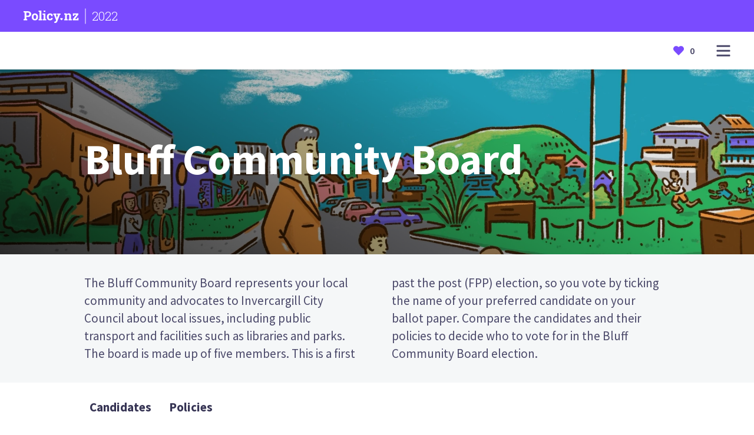

--- FILE ---
content_type: text/html; charset=utf-8
request_url: https://policy.nz/2022/bluff-community-board/candidates/tammi-topi
body_size: 18572
content:
<!DOCTYPE html><html lang="en"><head><meta charSet="utf-8"/><meta name="viewport" content="width=device-width"/><title>Tammi Topi - Candidate for Bluff Community Board - 2022 - Policy.nz</title><link rel="canonical" href="https://policy.nz/2022/bluff-community-board/candidates/tammi-topi"/><meta name="description" content="Don’t know who to vote for? Policy.nz is the complete guide to elections. Compare the candidates to see where you stand."/><meta property="og:type" content="website"/><meta property="og:url" content="https://policy.nz/2022/bluff-community-board/candidates/tammi-topi"/><meta property="og:site_name" content="Policy.nz"/><meta property="og:title" content="Tammi Topi - Candidate for Bluff Community Board - 2022 - Policy.nz"/><meta property="og:description" content="Don’t know who to vote for? Policy.nz is the complete guide to elections. Compare the candidates to see where you stand."/><meta property="og:image" content="https://policy.nz/_next/static/media/policynz-metadata.86708606.jpg"/><link rel="icon" href="/favicon.ico"/><link rel="preload" as="image" imageSrcSet="https://cdn.sanity.io/images/ubdwo62y/production/f699339d3208272feb517c20b40329abb5824a76-4096x1714.jpg?auto=format&amp;q=90&amp;w=640 640w, https://cdn.sanity.io/images/ubdwo62y/production/f699339d3208272feb517c20b40329abb5824a76-4096x1714.jpg?auto=format&amp;q=90&amp;w=750 750w, https://cdn.sanity.io/images/ubdwo62y/production/f699339d3208272feb517c20b40329abb5824a76-4096x1714.jpg?auto=format&amp;q=90&amp;w=828 828w, https://cdn.sanity.io/images/ubdwo62y/production/f699339d3208272feb517c20b40329abb5824a76-4096x1714.jpg?auto=format&amp;q=90&amp;w=1080 1080w, https://cdn.sanity.io/images/ubdwo62y/production/f699339d3208272feb517c20b40329abb5824a76-4096x1714.jpg?auto=format&amp;q=90&amp;w=1200 1200w, https://cdn.sanity.io/images/ubdwo62y/production/f699339d3208272feb517c20b40329abb5824a76-4096x1714.jpg?auto=format&amp;q=90&amp;w=1920 1920w, https://cdn.sanity.io/images/ubdwo62y/production/f699339d3208272feb517c20b40329abb5824a76-4096x1714.jpg?auto=format&amp;q=90&amp;w=2048 2048w, https://cdn.sanity.io/images/ubdwo62y/production/f699339d3208272feb517c20b40329abb5824a76-4096x1714.jpg?auto=format&amp;q=90&amp;w=3840 3840w" imageSizes="(max-width: 1300px) 100vw, 1300px"/><link rel="preload" as="image" imageSrcSet="https://cdn.sanity.io/images/ubdwo62y/production/189bfe147a39c4d07655dca412d497ab4c487b75-600x600.jpg?auto=format&amp;q=90&amp;w=256 1x, https://cdn.sanity.io/images/ubdwo62y/production/189bfe147a39c4d07655dca412d497ab4c487b75-600x600.jpg?auto=format&amp;q=90&amp;w=384 2x"/><link rel="preload" as="image" imageSrcSet="/_next/image?url=%2F_next%2Fstatic%2Fmedia%2Fdefault-candidate.989a7d84.jpg&amp;w=256&amp;q=75 1x, /_next/image?url=%2F_next%2Fstatic%2Fmedia%2Fdefault-candidate.989a7d84.jpg&amp;w=384&amp;q=75 2x"/><meta name="next-head-count" content="15"/><link rel="preload" href="/_next/static/css/2dbde0a9625b3e1c.css" as="style"/><link rel="stylesheet" href="/_next/static/css/2dbde0a9625b3e1c.css" data-n-g=""/><link rel="preload" href="/_next/static/css/04f6db53224d8ab8.css" as="style"/><link rel="stylesheet" href="/_next/static/css/04f6db53224d8ab8.css" data-n-p=""/><link rel="preload" href="/_next/static/css/a0be5d92365b9fa0.css" as="style"/><link rel="stylesheet" href="/_next/static/css/a0be5d92365b9fa0.css" data-n-p=""/><noscript data-n-css=""></noscript><script defer="" nomodule="" src="/_next/static/chunks/polyfills-c67a75d1b6f99dc8.js"></script><script src="/_next/static/chunks/webpack-87b3a303122f2f0d.js" defer=""></script><script src="/_next/static/chunks/framework-114634acb84f8baa.js" defer=""></script><script src="/_next/static/chunks/main-3fbe7b0dfa67c37b.js" defer=""></script><script src="/_next/static/chunks/pages/_app-fe652f8eedaf109e.js" defer=""></script><script src="/_next/static/chunks/621-99bc489b742df5f1.js" defer=""></script><script src="/_next/static/chunks/848-a5f292721dc0d9cc.js" defer=""></script><script src="/_next/static/chunks/829-141c86f9dfee9bf4.js" defer=""></script><script src="/_next/static/chunks/650-f5a7a5583001b52d.js" defer=""></script><script src="/_next/static/chunks/pages/%5Bcampaign%5D/%5Belection%5D/candidates/%5Bcandidate%5D-093bec6be12aff83.js" defer=""></script><script src="/_next/static/ZkRD2-JRIMxGxB0OeSxrE/_buildManifest.js" defer=""></script><script src="/_next/static/ZkRD2-JRIMxGxB0OeSxrE/_ssgManifest.js" defer=""></script></head><body><div id="__next"><div><header class="Navbar_wrapper__Z0f5s"><div class="Navbar_header__HKBRD"><div class="Container_container__7KLbQ"><div class="Row_row__wf3KR"><div class="Column_column__chq9V" data-sm="12" data-md="6" data-justify-sm="center"><a href="/"><div class="Navbar_svgWrapper___TJHN"><svg xmlns="http://www.w3.org/2000/svg" fill="none" viewBox="0 0 206 46"><path d="M151.312 36V32.1562L154.711 31.4531V15.2109L151.055 14.5078V10.6406H160.617L160.922 14.2969C161.766 13 162.812 11.9922 164.062 11.2734C165.328 10.5391 166.758 10.1719 168.352 10.1719C170.898 10.1719 172.891 10.9766 174.328 12.5859C175.781 14.1797 176.508 16.6875 176.508 20.1094V31.4531L179.906 32.1562V36H166.992V32.1562L170.109 31.4531V20.1562C170.109 18.3438 169.75 17.0625 169.031 16.3125C168.312 15.5469 167.242 15.1641 165.82 15.1641C164.758 15.1641 163.828 15.3984 163.031 15.8672C162.25 16.3203 161.602 16.9688 161.086 17.8125V31.4531L164.086 32.1562V36H151.312ZM182.906 36V32.1328L196.242 15.1641H188.836L188.109 19.4766H183.422V10.6406H203.906V14.7656L191.133 31.3828H199.078L200.016 26.8125H204.539V36H182.906Z" fill="currentColor"></path><path d="M28.3986 13.1057C28.3986 16.3164 27.2888 18.8964 25.0692 20.8457C22.8496 22.7951 19.8183 23.774 15.9752 23.7823H10.3031V31.2246L13.9012 31.9126V35.9441H0V31.9126L3.57291 31.2246V7.14016L0 6.44796V2.39544H15.9752C19.8183 2.39544 22.8496 3.37431 25.0692 5.33205C27.2888 7.28979 28.3986 9.88099 28.3986 13.1057ZM21.681 13.1518C21.734 11.6836 21.2182 10.2515 20.2409 9.15383C19.2808 8.10225 17.8632 7.57645 15.9878 7.57645H10.3031V18.5887H15.9752C17.8506 18.5887 19.2682 18.0783 20.2283 17.0575C21.2042 15.9958 21.7217 14.5924 21.6684 13.1518H21.681ZM50.8311 14.0957C52.9135 16.4618 53.9547 19.5103 53.9547 23.2412V23.7236C53.9547 27.4685 52.9135 30.5212 50.8311 32.8816C48.7486 35.2421 45.8782 36.4196 42.22 36.414C38.5169 36.414 35.6241 35.2365 33.5417 32.8816C31.4592 30.5268 30.418 27.4741 30.418 23.7236V23.2412C30.4096 19.5299 31.4467 16.4856 33.5291 14.1083C35.6116 11.7311 38.4889 10.5424 42.1612 10.5424C45.8503 10.5424 48.736 11.7269 50.8185 14.0957H50.8311ZM47.2456 23.2412C47.2456 21.0317 46.8383 19.2264 46.0238 17.8252C45.2093 16.424 43.926 15.7248 42.1738 15.7276C40.4244 15.7276 39.1495 16.4268 38.349 17.8252C37.5485 19.2236 37.1482 21.0289 37.1482 23.2412V23.7236C37.1482 25.9974 37.5485 27.8153 38.349 29.1773C39.1495 30.5393 40.4398 31.2274 42.22 31.2413C43.9581 31.2413 45.2303 30.5491 46.0364 29.1647C46.8425 27.7803 47.2456 25.9624 47.2456 23.711V23.2412ZM66.0338 0H55.7055V4.05252L59.3036 4.74472V31.212L56.054 31.9V35.9315H69.2834V31.9L66.0338 31.212V0ZM81.2491 0H74.5315V5.03419H81.2491V0ZM81.2491 11.0081H70.9208V15.0648L74.5189 15.7528V31.212L71.2693 31.9V35.9315H84.4777V31.9L81.2491 31.212V11.0081ZM102.367 27.4112C102.391 27.9275 102.307 28.4432 102.12 28.9251C101.932 29.407 101.646 29.8444 101.28 30.2093C100.893 30.5661 100.44 30.8425 99.9453 31.0226C99.4509 31.2026 98.9256 31.2827 98.3999 31.2581C96.5862 31.2581 95.3182 30.5785 94.5961 29.2193C93.8739 27.86 93.5129 26.0673 93.5129 23.8411V23.1489C93.5129 20.9674 93.9047 19.1859 94.6884 17.8042C95.4722 16.4226 96.8171 15.7318 98.7232 15.7318C99.2958 15.7232 99.865 15.8199 100.403 16.0171C100.861 16.1857 101.287 16.4311 101.662 16.7429L102.771 20.636H108.229L108.136 13.9825C107.012 12.8555 105.649 11.9953 104.148 11.4654C102.406 10.8311 100.564 10.5184 98.7106 10.5424C94.8844 10.5424 91.937 11.7255 89.8686 14.0915C87.8001 16.4576 86.7673 19.4753 86.7701 23.1447V23.8369C86.7701 27.5202 87.7763 30.5365 89.7888 32.8858C91.8013 35.2351 94.6674 36.4098 98.3873 36.4098C101.293 36.4098 103.721 35.5624 105.672 33.8675C106.601 33.1042 107.341 32.1361 107.833 31.0393C108.326 29.9425 108.557 28.7466 108.51 27.5454L108.438 27.407L102.367 27.4112ZM125.165 11.0081V15.0648L127.978 15.5221L124.006 27.2937L123.868 27.2727L123.519 25.473L120.11 15.5221L122.898 15.0648V11.0081H110.697V15.0648L113.027 15.4298L120.933 35.9567L120.173 37.8445C119.875 38.6218 119.401 39.3196 118.788 39.8834C118.062 40.4728 117.139 40.7652 116.206 40.7014C116.006 40.6983 115.807 40.6829 115.609 40.6553L114.938 40.563L114.157 45.4671C114.833 45.6391 115.416 45.7692 115.92 45.8615C116.448 45.9561 116.983 46.0025 117.52 45.9999C119.949 45.9999 121.769 45.393 122.978 44.1792C124.236 42.8841 125.22 41.3489 125.871 39.6652L135.04 15.4088L137.37 15.0648V11.0081H125.165ZM145.234 28.5187C145.724 29.0088 146 29.6735 146 30.3666C146 31.0597 145.724 31.7245 145.234 32.2146L141.455 35.9651C141.431 35.9902 141.401 36.0102 141.369 36.0238C141.336 36.0374 141.302 36.0444 141.266 36.0444C141.231 36.0444 141.196 36.0374 141.164 36.0238C141.132 36.0102 141.102 35.9902 141.077 35.9651L137.299 32.1894C137.056 31.947 136.864 31.6593 136.733 31.3425C136.601 31.0258 136.534 30.6864 136.534 30.3436C136.534 30.0008 136.601 29.6613 136.733 29.3446C136.864 29.0279 137.056 28.7401 137.299 28.4977C137.541 28.2553 137.829 28.063 138.146 27.9318C138.463 27.8006 138.803 27.7331 139.146 27.7331C139.489 27.7331 139.829 27.8006 140.146 27.9318C140.463 28.063 140.751 28.2553 140.994 28.4977L141.254 28.7578L141.514 28.5019C141.757 28.2594 142.045 28.067 142.362 27.9357C142.679 27.8044 143.018 27.7369 143.361 27.7369C143.705 27.7369 144.044 27.8044 144.361 27.9357C144.678 28.067 144.966 28.2594 145.209 28.5019L145.234 28.5187Z" fill="currentColor"></path></svg><hr class="Navbar_separator__b_vxL"/><p>2022</p></div></a></div></div></div></div><div class="Navbar_navbar__NtccY"><div class="Container_container__7KLbQ"><div class="Row_row__wf3KR"><div class="Column_column__chq9V" data-sm="6" data-justify-sm="center"><div class="Visibility_visibility___y9xL"></div></div><div class="Column_column__chq9V" data-sm="6" data-justify-sm="center" data-align-sm="flex-end"><div class="Navbar_right__RdOwu"><div class="Visibility_visibility___y9xL" data-show-sm="false"><div class="BlinkerSwitch_wrapper__u26f7"><label class="BlinkerSwitch_switch__D2eBW"><div class="BlinkerSwitch_open__K40sX"><svg width="25" height="26" viewBox="0 0 25 26" fill="none" xmlns="http://www.w3.org/2000/svg"><path d="M12.2596 3.37037C11.8613 3.37037 11.5385 3.02213 11.5385 2.59259V0.777778C11.5385 0.348237 11.8613 0 12.2596 0C12.6579 0 12.9808 0.348237 12.9808 0.777778V2.59259C12.9808 3.02213 12.6579 3.37037 12.2596 3.37037ZM7.32809 4.23106C6.98209 4.44374 6.54127 4.31407 6.34373 3.94077L5.38338 2.12611C5.18594 1.75301 5.30645 1.27809 5.65269 1.06526C5.99898 0.852474 6.43956 0.982352 6.63705 1.35555L7.5974 3.17021C7.79484 3.54326 7.67428 4.01823 7.32809 4.23106ZM18.1755 3.9408C17.9781 4.3139 17.5374 4.44383 17.1911 4.23105C16.845 4.01826 16.7244 3.54328 16.9218 3.17018L17.8822 1.35549C18.0796 0.982395 18.5204 0.852463 18.8665 1.06525C19.2127 1.27803 19.3333 1.75301 19.1359 2.12611L18.1755 3.9408ZM12.2596 22.6296C12.6579 22.6296 12.9808 22.9779 12.9808 23.4074V25.2222C12.9808 25.6518 12.6579 26 12.2596 26C11.8613 26 11.5385 25.6518 11.5385 25.2222V23.4074C11.5385 22.9779 11.8613 22.6296 12.2596 22.6296ZM17.1912 21.7689C17.5374 21.5562 17.978 21.6861 18.1755 22.0592L19.1359 23.8739C19.3333 24.247 19.2127 24.722 18.8665 24.9348C18.5203 25.1476 18.0796 25.0176 17.8822 24.6445L16.9219 22.8298C16.7244 22.4567 16.845 21.9817 17.1912 21.7689ZM6.34373 22.0592C6.54116 21.6861 6.98199 21.5562 7.32808 21.7689C7.67428 21.9817 7.79484 22.4567 7.5974 22.8298L6.63704 24.6445C6.43965 25.0176 5.99897 25.1476 5.65269 24.9348C5.30649 24.722 5.18593 24.247 5.38337 23.8739L6.34373 22.0592ZM0.176075 12.4678C0.223719 12.4037 1.36875 10.8802 3.44906 9.35583C6.21354 7.33001 9.34326 6.25926 12.4999 6.25926C15.6566 6.25926 18.7864 7.33001 21.5509 9.35575C23.6312 10.8802 24.7763 12.4037 24.8239 12.4678C25.0587 12.7832 25.0587 13.2168 24.8239 13.5322C24.7763 13.5963 23.6312 15.1198 21.5509 16.6443C18.7863 18.67 15.6566 19.7407 12.4999 19.7407C9.34318 19.7407 6.21346 18.67 3.44906 16.6442C1.36875 15.1198 0.223803 13.5962 0.176075 13.5322C-0.0586891 13.2168 -0.0586891 12.7831 0.176075 12.4678ZM7.69231 13.2407C7.69231 16.0283 9.84899 18.2963 12.5 18.2963C15.1509 18.2963 17.3077 16.0283 17.3077 13.2407C17.3077 10.4531 15.151 8.18519 12.5 8.18519C9.84907 8.18519 7.69231 10.4531 7.69231 13.2407ZM23.0769 13.235C22.3321 12.4089 20.6738 10.7828 18.2764 9.62963C18.9461 10.6695 19.3368 11.907 19.3368 13.2351C19.3368 14.568 18.9434 15.8097 18.2692 16.8519C19.0643 16.4694 19.8428 16.0023 20.6028 15.4511C21.7612 14.6108 22.6032 13.761 23.0769 13.235ZM4.39724 15.4533C5.15724 16.0036 5.93584 16.4698 6.73077 16.8519C6.05663 15.8114 5.66324 14.5715 5.66324 13.2407C5.66324 11.91 6.05663 10.6702 6.73077 9.62963C5.93584 10.0116 5.15724 10.4779 4.39724 11.0282C3.23877 11.8672 2.39674 12.7156 1.92308 13.2407C2.39707 13.7662 3.23894 14.6145 4.39724 15.4533Z" fill="currentColor"></path></svg></div><div class="BlinkerSwitch_closed__5r_OT"><svg width="25" height="16" viewBox="0 0 25 16" fill="none" xmlns="http://www.w3.org/2000/svg"><g clip-path="url(#clip0_266_47)"><path d="M0.176085 6.05405C0.223728 5.99161 1.36868 4.50588 3.4489 3.01958C6.21338 1.0441 9.3431 0 12.4998 0C15.6565 0 18.7863 1.0441 21.5509 3.0195C23.6312 4.50588 24.7763 5.99161 24.8239 6.05405C25.0587 6.36161 25.0587 6.78438 24.8239 7.09194C24.7821 7.14677 23.8964 8.29566 22.2766 9.57992L23.4546 11.8944C23.672 12.3215 23.4957 12.8411 23.0608 13.0546C22.9344 13.1167 22.8002 13.1461 22.6679 13.1461C22.345 13.1461 22.0341 12.9709 21.8799 12.6678L20.8337 10.6123C19.9376 11.188 19.008 11.6694 18.0551 12.0523L19.0972 14.0998C19.3146 14.5269 19.1383 15.0465 18.7034 15.2601C18.577 15.3221 18.4427 15.3515 18.3105 15.3515C17.9876 15.3515 17.6766 15.1763 17.5224 14.8732L16.375 12.6186C15.3902 12.8887 14.3881 13.0569 13.3802 13.1188V15.1351C13.3802 15.6127 12.986 16 12.4999 16C12.0138 16 11.6196 15.6127 11.6196 15.1351V13.1188C10.6115 13.0569 9.60968 12.8887 8.62483 12.6186L7.47744 14.8732C7.32315 15.1763 7.01237 15.3515 6.68939 15.3515C6.55715 15.3515 6.42273 15.3221 6.29646 15.2601C5.86153 15.0465 5.68527 14.5269 5.90269 14.0998L6.9447 12.0523C5.99175 11.6694 5.0622 11.188 4.16607 10.6122L3.11994 12.6678C2.96573 12.9709 2.65496 13.1461 2.33198 13.1461C2.19966 13.1461 2.06531 13.1167 1.93897 13.0546C1.50412 12.8411 1.32785 12.3215 1.54528 11.8944L2.72314 9.57984C1.10328 8.29566 0.217834 7.14677 0.176001 7.09194C-0.0586796 6.78438 -0.0586796 6.36161 0.176085 6.05405ZM4.36381 8.71413C6.82688 10.4261 9.48482 11.2941 12.264 11.2941C15.0433 11.2941 17.7013 10.426 20.1645 8.71413C21.3243 7.90808 22.1672 7.09279 22.6415 6.58824C22.167 6.08336 21.3242 5.26815 20.1645 4.46226C17.7013 2.75028 15.0433 1.88235 12.264 1.88235C9.48482 1.88235 6.82688 2.75036 4.36381 4.46226C3.20395 5.26831 2.36106 6.0836 1.88679 6.58824C2.36131 7.09303 3.20412 7.90824 4.36381 8.71413Z" fill="currentColor"></path></g><defs><clipPath id="clip0_266_47"><rect width="25" height="16" fill="currentColor" transform="matrix(-1 0 0 1 25 0)"></rect></clipPath></defs></svg></div><input aria-label="Show/hide names" type="checkbox" class="BlinkerSwitch_input__ugOx_"/><span class="BlinkerSwitch_slider__t_bOQ"></span></label></div></div><button id="menu-dropdown-button" class="Navbar_menuButton__zyZBD" aria-label="Open main menu"><svg id="menu-dropdown-svg" width="24" height="25" viewBox="0 0 24 25" fill="none" xmlns="http://www.w3.org/2000/svg"><path d="M0.5 3.75586C0.5 3.20357 0.947715 2.75586 1.5 2.75586H22.5C23.0523 2.75586 23.5 3.20357 23.5 3.75586V4.75586C23.5 5.30814 23.0523 5.75586 22.5 5.75586H1.5C0.947715 5.75586 0.5 5.30814 0.5 4.75586V3.75586Z" fill="currentColor"></path><path d="M0.5 11.7559C0.5 11.2036 0.947715 10.7559 1.5 10.7559H22.5C23.0523 10.7559 23.5 11.2036 23.5 11.7559V12.7559C23.5 13.3081 23.0523 13.7559 22.5 13.7559H1.5C0.947715 13.7559 0.5 13.3081 0.5 12.7559V11.7559Z" fill="currentColor"></path><path d="M0.5 19.7559C0.5 19.2036 0.947715 18.7559 1.5 18.7559H22.5C23.0523 18.7559 23.5 19.2036 23.5 19.7559V20.7559C23.5 21.3081 23.0523 21.7559 22.5 21.7559H1.5C0.947715 21.7559 0.5 21.3081 0.5 20.7559V19.7559Z" fill="currentColor"></path></svg></button></div></div></div><div id="menu-dropdown-ref"><span class="Navbar_dropdown__hLPLv Navbar_menu__g5CI9"><div><div class="Navbar_menuLinks__kJeXD"><h5>Explore</h5><ul><li><a href="/2022/elections"><p>Browse all elections</p></a></li><li><a href="/2022/favourites"><p>Your favourites</p></a></li><li><a href="/2022/resources/for-schools"><p>Policy.nz for Schools</p></a></li></ul></div></div><div><div class="Navbar_menuLinks__kJeXD"><h5>About</h5><ul><li><a href="/about"><p>About Policy</p></a></li><li><a href="/privacy-policy"><p>Privacy</p></a></li><li><a href="/how-to-vote"><p>How to vote</p></a></li><li><a href="/terms"><p>Terms</p></a></li></ul></div></div></span></div><div id="elections-dropdown-ref"><span class="Navbar_dropdown__hLPLv"></span></div></div></div></header><div class="Navbar_menuOverlay__lpzyS"></div><div class="Section_section___TusU Section_primary10__B5g_B"><section><div class="Section_imageOverlay__Ldh__ Section_imageOverlayDark__JFszw"></div><img alt="" sizes="(max-width: 1300px) 100vw, 1300px" srcSet="https://cdn.sanity.io/images/ubdwo62y/production/f699339d3208272feb517c20b40329abb5824a76-4096x1714.jpg?auto=format&amp;q=90&amp;w=640 640w, https://cdn.sanity.io/images/ubdwo62y/production/f699339d3208272feb517c20b40329abb5824a76-4096x1714.jpg?auto=format&amp;q=90&amp;w=750 750w, https://cdn.sanity.io/images/ubdwo62y/production/f699339d3208272feb517c20b40329abb5824a76-4096x1714.jpg?auto=format&amp;q=90&amp;w=828 828w, https://cdn.sanity.io/images/ubdwo62y/production/f699339d3208272feb517c20b40329abb5824a76-4096x1714.jpg?auto=format&amp;q=90&amp;w=1080 1080w, https://cdn.sanity.io/images/ubdwo62y/production/f699339d3208272feb517c20b40329abb5824a76-4096x1714.jpg?auto=format&amp;q=90&amp;w=1200 1200w, https://cdn.sanity.io/images/ubdwo62y/production/f699339d3208272feb517c20b40329abb5824a76-4096x1714.jpg?auto=format&amp;q=90&amp;w=1920 1920w, https://cdn.sanity.io/images/ubdwo62y/production/f699339d3208272feb517c20b40329abb5824a76-4096x1714.jpg?auto=format&amp;q=90&amp;w=2048 2048w, https://cdn.sanity.io/images/ubdwo62y/production/f699339d3208272feb517c20b40329abb5824a76-4096x1714.jpg?auto=format&amp;q=90&amp;w=3840 3840w" src="https://cdn.sanity.io/images/ubdwo62y/production/f699339d3208272feb517c20b40329abb5824a76-4096x1714.jpg?auto=format&amp;q=90&amp;w=3840" decoding="async" data-nimg="fill" style="position:absolute;height:100%;width:100%;left:0;top:0;right:0;bottom:0;object-fit:cover;object-position:center;color:transparent;max-width:100%"/><div class="Section_spacerBase__oUPEc"></div><div class="Section_children__Uwazj"><div class="Container_container__7KLbQ"><div class="Row_row__wf3KR"><div class="Column_column__chq9V" data-sm="12" data-lg="8" data-offset-lg="1"><div class="Spacer_base__nYntd"></div><div class="HeroText_wrapper__6dM7l"><h1 class="HeroText_title__FNzTT">Bluff Community Board</h1></div></div></div></div></div><div class="Section_spacerBase__oUPEc"></div></section></div><div class="Section_section___TusU Section_neutral10__xShoM"><section><div class="Section_spacerSmall__nZJVw"></div><div class="Section_children__Uwazj"><div class="Container_container__7KLbQ"><div class="Row_row__wf3KR"><div class="Column_column__chq9V" data-sm="12" data-lg="10" data-offset-lg="1"><span class="Standfirst_standfirst__ISPbl">The Bluff Community Board represents your local community and advocates to Invercargill City Council about local issues, including public transport and facilities such as libraries and parks. The board is made up of five members.  This is a first past the post (FPP) election, so you vote by ticking the name of your preferred candidate on your ballot paper. Compare the candidates and their policies to decide who to vote for in the Bluff Community Board election.</span></div></div></div></div><div class="Section_spacerSmall__nZJVw"></div></section></div><div class="Section_section___TusU"><section><div class="Section_children__Uwazj"><div class="Tab_tabContainer__iDbgz"><a href="/2022/bluff-community-board/candidates/rach-bailey"><div class="Tab_tab__ptjbY Tab_active__SQ1Hj"><h4>Candidates</h4></div></a><a href="/2022/bluff-community-board/policies/climate-change-and-resilience"><div class="Tab_tab__ptjbY"><h4>Policies</h4></div></a></div></div></section></div><div class="Section_section___TusU Section_primary5__coJCw"><section><div class="Section_children__Uwazj"><div class="Spacer_small__wh9gK"></div><div class="Container_container__7KLbQ"><div class="Row_row__wf3KR"><div class="Column_column__chq9V" data-sm="12" data-lg="10" data-offset-lg="1"><div class="CardContainer_title__WMRBn"><div class="Row_row__wf3KR"><div class="Column_column__chq9V" data-sm="12"><h4>Explore the candidates in your area</h4></div></div></div></div></div></div><div class="Container_container__7KLbQ"><div class="Row_row__wf3KR"><div class="Column_column__chq9V" data-sm="12" data-lg="1" data-justify-lg="center" data-align-lg="flex-end" data-show-sm="false" data-show-lg="true"><div class="CardContainer_carouselArrow__iG164 CardContainer_carouselArrowLeft__Ahkxt"><svg width="11" height="18" xmlns="http://www.w3.org/2000/svg"><path d="m.396 9.891 8.297 7.74a1.42 1.42 0 0 0 1.911 0 1.201 1.201 0 0 0 0-1.783L3.262 9l7.342-6.848a1.202 1.202 0 0 0 0-1.783 1.421 1.421 0 0 0-1.911 0L.396 8.11A1.214 1.214 0 0 0 0 9c0 .323.132.646.396.892z" fill="#fff"></path></svg></div></div><div class="Column_column__chq9V" data-sm="12" data-lg="10"><div class="CardContainer_carouselWrapper__1TdTR"><div class="CardContainer_cardCarousel__XmHmR"><a href="/2022/bluff-community-board/candidates/rach-bailey"><div class="Card_card__diA2r Card_imageCard__ew4fv"><div><img alt="Rach Bailey" srcSet="https://cdn.sanity.io/images/ubdwo62y/production/189bfe147a39c4d07655dca412d497ab4c487b75-600x600.jpg?auto=format&amp;q=90&amp;w=256 1x, https://cdn.sanity.io/images/ubdwo62y/production/189bfe147a39c4d07655dca412d497ab4c487b75-600x600.jpg?auto=format&amp;q=90&amp;w=384 2x" src="https://cdn.sanity.io/images/ubdwo62y/production/189bfe147a39c4d07655dca412d497ab4c487b75-600x600.jpg?auto=format&amp;q=90&amp;w=384" width="150" height="130" decoding="async" data-nimg="1" style="color:transparent;object-fit:cover;object-position:center"/></div><div class="Card_content__PdTgH"><p class="Card_semiBold__1TVoT">Rach Bailey</p></div></div></a><a href="/2022/bluff-community-board/candidates/terina-stockwell"><div class="Card_card__diA2r Card_imageCard__ew4fv"><div><img alt="Terina Stockwell" srcSet="/_next/image?url=%2F_next%2Fstatic%2Fmedia%2Fdefault-candidate.989a7d84.jpg&amp;w=256&amp;q=75 1x, /_next/image?url=%2F_next%2Fstatic%2Fmedia%2Fdefault-candidate.989a7d84.jpg&amp;w=384&amp;q=75 2x" src="/_next/image?url=%2F_next%2Fstatic%2Fmedia%2Fdefault-candidate.989a7d84.jpg&amp;w=384&amp;q=75" width="150" height="130" decoding="async" data-nimg="1" style="color:transparent;object-fit:cover;object-position:center"/></div><div class="Card_content__PdTgH"><p class="Card_semiBold__1TVoT">Terina Stockwell</p></div></div></a><a href="/2022/bluff-community-board/candidates/ray-fife"><div class="Card_card__diA2r Card_imageCard__ew4fv"><div><img alt="Ray Fife" srcSet="/_next/image?url=%2F_next%2Fstatic%2Fmedia%2Fdefault-candidate.989a7d84.jpg&amp;w=256&amp;q=75 1x, /_next/image?url=%2F_next%2Fstatic%2Fmedia%2Fdefault-candidate.989a7d84.jpg&amp;w=384&amp;q=75 2x" src="/_next/image?url=%2F_next%2Fstatic%2Fmedia%2Fdefault-candidate.989a7d84.jpg&amp;w=384&amp;q=75" width="150" height="130" decoding="async" data-nimg="1" style="color:transparent;object-fit:cover;object-position:center"/></div><div class="Card_content__PdTgH"><p class="Card_semiBold__1TVoT">Ray Fife</p></div></div></a><a href="/2022/bluff-community-board/candidates/monica-toretto"><div class="Card_card__diA2r Card_imageCard__ew4fv"><div><img alt="Monica Toretto" srcSet="/_next/image?url=%2F_next%2Fstatic%2Fmedia%2Fdefault-candidate.989a7d84.jpg&amp;w=256&amp;q=75 1x, /_next/image?url=%2F_next%2Fstatic%2Fmedia%2Fdefault-candidate.989a7d84.jpg&amp;w=384&amp;q=75 2x" src="/_next/image?url=%2F_next%2Fstatic%2Fmedia%2Fdefault-candidate.989a7d84.jpg&amp;w=384&amp;q=75" width="150" height="130" decoding="async" data-nimg="1" style="color:transparent;object-fit:cover;object-position:center"/></div><div class="Card_content__PdTgH"><p class="Card_semiBold__1TVoT">Monica Toretto</p></div></div></a><a href="/2022/bluff-community-board/candidates/miguel-fernandez"><div class="Card_card__diA2r Card_imageCard__ew4fv"><div><img alt="Miguel Fernandez" srcSet="/_next/image?url=%2F_next%2Fstatic%2Fmedia%2Fdefault-candidate.989a7d84.jpg&amp;w=256&amp;q=75 1x, /_next/image?url=%2F_next%2Fstatic%2Fmedia%2Fdefault-candidate.989a7d84.jpg&amp;w=384&amp;q=75 2x" src="/_next/image?url=%2F_next%2Fstatic%2Fmedia%2Fdefault-candidate.989a7d84.jpg&amp;w=384&amp;q=75" width="150" height="130" decoding="async" data-nimg="1" style="color:transparent;object-fit:cover;object-position:center"/></div><div class="Card_content__PdTgH"><p class="Card_semiBold__1TVoT">Miguel Fernandez</p></div></div></a><a href="/2022/bluff-community-board/candidates/lyn-moore"><div class="Card_card__diA2r Card_imageCard__ew4fv"><div><img alt="Lyn Moore" srcSet="/_next/image?url=%2F_next%2Fstatic%2Fmedia%2Fdefault-candidate.989a7d84.jpg&amp;w=256&amp;q=75 1x, /_next/image?url=%2F_next%2Fstatic%2Fmedia%2Fdefault-candidate.989a7d84.jpg&amp;w=384&amp;q=75 2x" src="/_next/image?url=%2F_next%2Fstatic%2Fmedia%2Fdefault-candidate.989a7d84.jpg&amp;w=384&amp;q=75" width="150" height="130" decoding="async" data-nimg="1" style="color:transparent;object-fit:cover;object-position:center"/></div><div class="Card_content__PdTgH"><p class="Card_semiBold__1TVoT">Lyn Moore</p></div></div></a><a href="/2022/bluff-community-board/candidates/sam-graham"><div class="Card_card__diA2r Card_imageCard__ew4fv"><div><img alt="Sam Graham" srcSet="/_next/image?url=%2F_next%2Fstatic%2Fmedia%2Fdefault-candidate.989a7d84.jpg&amp;w=256&amp;q=75 1x, /_next/image?url=%2F_next%2Fstatic%2Fmedia%2Fdefault-candidate.989a7d84.jpg&amp;w=384&amp;q=75 2x" src="/_next/image?url=%2F_next%2Fstatic%2Fmedia%2Fdefault-candidate.989a7d84.jpg&amp;w=384&amp;q=75" width="150" height="130" decoding="async" data-nimg="1" style="color:transparent;object-fit:cover;object-position:center"/></div><div class="Card_content__PdTgH"><p class="Card_semiBold__1TVoT">Sam Graham</p></div></div></a><a href="/2022/bluff-community-board/candidates/marc-jarvis"><div class="Card_card__diA2r Card_imageCard__ew4fv"><div><img alt="Marc Jarvis" srcSet="/_next/image?url=%2F_next%2Fstatic%2Fmedia%2Fdefault-candidate.989a7d84.jpg&amp;w=256&amp;q=75 1x, /_next/image?url=%2F_next%2Fstatic%2Fmedia%2Fdefault-candidate.989a7d84.jpg&amp;w=384&amp;q=75 2x" src="/_next/image?url=%2F_next%2Fstatic%2Fmedia%2Fdefault-candidate.989a7d84.jpg&amp;w=384&amp;q=75" width="150" height="130" decoding="async" data-nimg="1" style="color:transparent;object-fit:cover;object-position:center"/></div><div class="Card_content__PdTgH"><p class="Card_semiBold__1TVoT">Marc Jarvis</p></div></div></a><a href="/2022/bluff-community-board/candidates/justin-sutherland"><div class="Card_card__diA2r Card_imageCard__ew4fv"><div><img alt="Justin Sutherland" srcSet="/_next/image?url=%2F_next%2Fstatic%2Fmedia%2Fdefault-candidate.989a7d84.jpg&amp;w=256&amp;q=75 1x, /_next/image?url=%2F_next%2Fstatic%2Fmedia%2Fdefault-candidate.989a7d84.jpg&amp;w=384&amp;q=75 2x" src="/_next/image?url=%2F_next%2Fstatic%2Fmedia%2Fdefault-candidate.989a7d84.jpg&amp;w=384&amp;q=75" width="150" height="130" decoding="async" data-nimg="1" style="color:transparent;object-fit:cover;object-position:center"/></div><div class="Card_content__PdTgH"><p class="Card_semiBold__1TVoT">Justin Sutherland</p></div></div></a><a href="/2022/bluff-community-board/candidates/murray-christensen"><div class="Card_card__diA2r Card_imageCard__ew4fv"><div><img alt="Murray Christensen" srcSet="/_next/image?url=%2F_next%2Fstatic%2Fmedia%2Fdefault-candidate.989a7d84.jpg&amp;w=256&amp;q=75 1x, /_next/image?url=%2F_next%2Fstatic%2Fmedia%2Fdefault-candidate.989a7d84.jpg&amp;w=384&amp;q=75 2x" src="/_next/image?url=%2F_next%2Fstatic%2Fmedia%2Fdefault-candidate.989a7d84.jpg&amp;w=384&amp;q=75" width="150" height="130" decoding="async" data-nimg="1" style="color:transparent;object-fit:cover;object-position:center"/></div><div class="Card_content__PdTgH"><p class="Card_semiBold__1TVoT">Murray Christensen</p></div></div></a><a href="/2022/bluff-community-board/candidates/tammi-topi"><div class="Card_card__diA2r Card_imageCard__ew4fv Card_selected__9YQ9T selected"><div><img alt="Tammi Topi" srcSet="/_next/image?url=%2F_next%2Fstatic%2Fmedia%2Fdefault-candidate.989a7d84.jpg&amp;w=256&amp;q=75 1x, /_next/image?url=%2F_next%2Fstatic%2Fmedia%2Fdefault-candidate.989a7d84.jpg&amp;w=384&amp;q=75 2x" src="/_next/image?url=%2F_next%2Fstatic%2Fmedia%2Fdefault-candidate.989a7d84.jpg&amp;w=384&amp;q=75" width="150" height="130" decoding="async" data-nimg="1" style="color:transparent;object-fit:cover;object-position:center"/></div><div class="Card_content__PdTgH"><p class="Card_semiBold__1TVoT">Tammi Topi</p></div></div></a></div><div class="CardContainer_carouselWrapperRightFade__sZSOb"></div></div></div><div class="Column_column__chq9V" data-sm="12" data-lg="1" data-justify-lg="center" data-align-lg="flex-start" data-show-sm="false" data-show-lg="true"><div class="CardContainer_carouselArrow__iG164 CardContainer_carouselArrowRight__H627A"><svg width="11" height="18" xmlns="http://www.w3.org/2000/svg"><path d="m10.604 9.891-8.297 7.74a1.42 1.42 0 0 1-1.911 0 1.201 1.201 0 0 1 0-1.783L7.738 9 .396 2.152a1.202 1.202 0 0 1 0-1.783 1.421 1.421 0 0 1 1.911 0l8.297 7.74c.264.246.396.568.396.89 0 .323-.132.646-.396.892z" fill="#fff"></path></svg></div></div></div></div></div></section></div><div class="Visibility_visibility___y9xL" data-show-sm="false" data-show-md="true"><div class="Section_section___TusU Section_primary5__coJCw"><section><div class="Section_children__Uwazj"><div class="Spacer_base__nYntd"></div><div class="Container_container__7KLbQ"><div class="Row_row__wf3KR"><div class="Column_column__chq9V" data-sm="12" data-md="10" data-offset-md="1"><div class="Page_pageTop__cfbgl"><div class="Row_row__wf3KR" data-justify-sm="center"><div class="Column_column__chq9V" data-sm="11" data-justify-sm="center"><h2>Tammi Topi</h2></div><div class="Column_column__chq9V" data-sm="1" data-justify-sm="center" data-align-sm="flex-end"><button class="Button_iconButton___b5Sg Button_iconButtonLarge__CX87j"><svg width="16" height="16" viewBox="0 0 16 16" fill="none" xmlns="http://www.w3.org/2000/svg"><path fill-rule="evenodd" clip-rule="evenodd" d="M11.8474 1.05824C13.166 1.2828 14.3042 2.14554 14.9149 3.3834C15.7264 5.04772 15.408 7.06798 14.1283 8.37474L8.13856 14.8001C8.01806 14.9292 7.85255 15.002 7.67968 15.002C7.50681 15.002 7.3413 14.9292 7.2208 14.8001L1.22208 8.36274C-0.051146 7.05662 -0.364552 5.04144 0.44768 3.3834C1.04861 2.13908 2.18894 1.2732 3.51008 1.05807C4.83884 0.824389 6.19419 1.27298 7.14976 2.26274L7.67968 2.7654L8.2288 2.24474C9.18616 1.27392 10.5288 0.833678 11.8474 1.05824ZM7.90816 13.1307L13.2202 7.43407C14.1081 6.53442 14.332 5.13821 13.7731 3.98674C13.3558 3.12365 12.5644 2.52337 11.6477 2.37474C10.7219 2.21215 9.7776 2.52495 9.112 3.21474L8.11296 4.1634C7.86869 4.39524 7.49515 4.39524 7.25088 4.1634L6.27168 3.23007C5.60335 2.52978 4.65034 2.21089 3.71552 2.37474C2.79775 2.52258 2.00498 3.12294 1.58688 3.98674C1.02827 5.133 1.24767 6.5242 2.12896 7.42407L7.44928 13.1307C7.50953 13.1953 7.59229 13.2317 7.67872 13.2317C7.76515 13.2317 7.84791 13.1953 7.90816 13.1307Z" fill="currentColor"></path></svg></button></div></div></div></div></div></div></div></section></div></div><div class="Visibility_visibility___y9xL" data-show-sm="true" data-show-md="false"><div class="Section_section___TusU"><section><div class="Section_spacerSmall__nZJVw"></div><div class="Section_children__Uwazj"><div class="Container_container__7KLbQ"><div class="Row_row__wf3KR"><div class="Column_column__chq9V" data-sm="12" data-md="10" data-offset-md="1"><div class="Row_row__wf3KR" data-justify-sm="center"><div class="Column_column__chq9V" data-sm="11" data-justify-sm="center"><h2>Tammi Topi</h2></div><div class="Column_column__chq9V" data-sm="1" data-justify-sm="center" data-align-sm="flex-end"><button class="Button_iconButton___b5Sg Button_iconButtonLarge__CX87j"><svg width="16" height="16" viewBox="0 0 16 16" fill="none" xmlns="http://www.w3.org/2000/svg"><path fill-rule="evenodd" clip-rule="evenodd" d="M11.8474 1.05824C13.166 1.2828 14.3042 2.14554 14.9149 3.3834C15.7264 5.04772 15.408 7.06798 14.1283 8.37474L8.13856 14.8001C8.01806 14.9292 7.85255 15.002 7.67968 15.002C7.50681 15.002 7.3413 14.9292 7.2208 14.8001L1.22208 8.36274C-0.051146 7.05662 -0.364552 5.04144 0.44768 3.3834C1.04861 2.13908 2.18894 1.2732 3.51008 1.05807C4.83884 0.824389 6.19419 1.27298 7.14976 2.26274L7.67968 2.7654L8.2288 2.24474C9.18616 1.27392 10.5288 0.833678 11.8474 1.05824ZM7.90816 13.1307L13.2202 7.43407C14.1081 6.53442 14.332 5.13821 13.7731 3.98674C13.3558 3.12365 12.5644 2.52337 11.6477 2.37474C10.7219 2.21215 9.7776 2.52495 9.112 3.21474L8.11296 4.1634C7.86869 4.39524 7.49515 4.39524 7.25088 4.1634L6.27168 3.23007C5.60335 2.52978 4.65034 2.21089 3.71552 2.37474C2.79775 2.52258 2.00498 3.12294 1.58688 3.98674C1.02827 5.133 1.24767 6.5242 2.12896 7.42407L7.44928 13.1307C7.50953 13.1953 7.59229 13.2317 7.67872 13.2317C7.76515 13.2317 7.84791 13.1953 7.90816 13.1307Z" fill="currentColor"></path></svg></button></div></div></div></div></div></div></section></div></div><div class="Visibility_visibility___y9xL" data-show-sm="false" data-show-md="true"><div class="Section_section___TusU Section_gradient__71Z68"><section><div class="Section_children__Uwazj"><div class="Container_container__7KLbQ"><div class="Row_row__wf3KR"><div class="Column_column__chq9V" data-sm="12" data-md="10" data-offset-md="1"><div class="Page_pageBottom__aGUUK"><div class="Page_pageBottomSpacing__RxbG0"><div class="Row_row__wf3KR"><div class="Column_column__chq9V" data-sm="12" data-md="7"><div class="CandidateAttributes_candidateAttributes__6nLrV"><div><h5>Why I&#x27;m standing</h5><p>No response</p><div class="Spacer_small__wh9gK"></div></div><div><h5>About me</h5><p>No response</p><div class="Spacer_small__wh9gK"></div></div><div class="CandidateAttributes_candidateAttribute__a7WWi"><h5>My priorities</h5><p>No response</p><div class="Spacer_small__wh9gK"></div></div><div class="Spacer_small__wh9gK"></div></div></div><div class="Column_column__chq9V" data-sm="12" data-md="5"><div class="CandidateAttributes_personAttributes__g5VFb"><div><h5>Before politics</h5><p>No response</p><div class="Spacer_small__wh9gK"></div></div><div><h5>Residence</h5><p>No response</p><div class="Spacer_small__wh9gK"></div></div><div><h5>Age</h5><p>No response</p><div class="Spacer_small__wh9gK"></div></div><div class="CandidateAttributes_candidateAttribute__a7WWi"><div class="Spacer_small__wh9gK"></div></div></div></div></div><div class="Spacer_small__wh9gK"></div></div></div></div></div></div></div></section></div></div><div class="Visibility_visibility___y9xL" data-show-sm="true" data-show-md="false"><div class="Section_section___TusU"><section><div class="Section_spacerBase__oUPEc"></div><div class="Section_children__Uwazj"><div class="Container_container__7KLbQ"><div class="Row_row__wf3KR"><div class="Column_column__chq9V" data-sm="12" data-md="10" data-offset-md="1"><div class="Page_pageBottomSpacing__RxbG0"><div class="Row_row__wf3KR"><div class="Column_column__chq9V" data-sm="12" data-md="7"><div class="CandidateAttributes_candidateAttributes__6nLrV"><div><h5>Why I&#x27;m standing</h5><p>No response</p><div class="Spacer_small__wh9gK"></div></div><div><h5>About me</h5><p>No response</p><div class="Spacer_small__wh9gK"></div></div><div class="CandidateAttributes_candidateAttribute__a7WWi"><h5>My priorities</h5><p>No response</p><div class="Spacer_small__wh9gK"></div></div><div class="Spacer_small__wh9gK"></div></div></div><div class="Column_column__chq9V" data-sm="12" data-md="5"><div class="CandidateAttributes_personAttributes__g5VFb"><div><h5>Before politics</h5><p>No response</p><div class="Spacer_small__wh9gK"></div></div><div><h5>Residence</h5><p>No response</p><div class="Spacer_small__wh9gK"></div></div><div><h5>Age</h5><p>No response</p><div class="Spacer_small__wh9gK"></div></div><div class="CandidateAttributes_candidateAttribute__a7WWi"><div class="Spacer_small__wh9gK"></div></div></div></div></div><div class="Spacer_small__wh9gK"></div></div></div></div></div></div></section></div></div><div class="Section_section___TusU Section_neutral10__xShoM"><section><div class="Section_spacerBase__oUPEc"></div><div class="Section_children__Uwazj"><div class="Container_container__7KLbQ"><div class="Row_row__wf3KR"><div class="Column_column__chq9V" data-sm="12" data-lg="10" data-offset-lg="1"><div class="Row_row__wf3KR" data-justify-sm="center"><div class="CardContainer_wrapper__Rm3_W"><div class="Column_column__chq9V" data-sm="12" data-lg="16"><div class="Row_row__wf3KR"><div class="CardContainer_cardContainer__qN3qB"><div class="Column_column__chq9V" data-sm="12" data-lg="3"><div class="Card_card__diA2r Card_featured__61Ksk"><h4>Mayor</h4><p>Compare the mayoral candidates in your area</p><div class="Card_children__DcABC"><div class="Button_button__PjVhE Button_base__ZU5RD Button_filled__OmRaj Button_gradientAccent__E9POt"><p>Explore</p></div></div></div></div><div class="Column_column__chq9V" data-sm="12" data-lg="3"><div class="Card_card__diA2r Card_featured__61Ksk"><h4>Local council</h4><p>Compare the candidates for your city or district council</p><div class="Card_children__DcABC"><div class="Button_button__PjVhE Button_base__ZU5RD Button_filled__OmRaj Button_gradientSecondary__s_l2k"><p>Explore</p></div></div></div></div><div class="Column_column__chq9V" data-sm="12" data-lg="3"><div class="Card_card__diA2r Card_featured__61Ksk"><h4>Regional council</h4><p>Compare the candidates for your regional council</p><div class="Card_children__DcABC"><div class="Button_button__PjVhE Button_base__ZU5RD Button_filled__OmRaj Button_gradientPrimary__lDJ_R"><p>Explore</p></div></div></div></div><div class="Column_column__chq9V" data-sm="12" data-lg="3"><div class="Card_card__diA2r Card_featured__61Ksk"><h4>Local board</h4><p>Compare the candidates for your local or community board</p><div class="Card_children__DcABC"><div class="Button_button__PjVhE Button_base__ZU5RD Button_filled__OmRaj Button_gradientPrimary__lDJ_R"><p>Explore</p></div></div></div></div></div></div></div></div></div></div></div></div></div><div class="Section_spacerBase__oUPEc"></div></section></div><footer class="Footer_wrapper__fRar6"><div class="Section_section___TusU Section_primary10__B5g_B"><section><div class="Section_spacerSmall__nZJVw"></div><div class="Section_children__Uwazj"><div class="Container_container__7KLbQ"><div class="Row_row__wf3KR"><div class="Column_column__chq9V" data-sm="12" data-lg="10" data-offset-lg="1"><p class="Footer_sponsorsTitle__7Da35">With support from</p></div></div><div class="Row_row__wf3KR"><div class="Column_column__chq9V" data-sm="12" data-lg="10" data-justify-sm="center" data-align-sm="center" data-offset-lg="1"><div class="Row_row__wf3KR" data-justify-sm="center"><div class="Column_column__chq9V" data-sm="12" data-lg="6" data-justify-lg="center" data-align-sm="center"><div class="Spacer_small__wh9gK"></div><a style="align-content:center" href="https://www.lgnz.co.nz/" target="_blank" rel="noopener noreferrer nofollow"><img alt="Local Government NZ" srcSet="/_next/image?url=%2F_next%2Fstatic%2Fmedia%2Flgnz.302f9bed.png&amp;w=128&amp;q=75 1x, /_next/image?url=%2F_next%2Fstatic%2Fmedia%2Flgnz.302f9bed.png&amp;w=256&amp;q=75 2x" src="/_next/image?url=%2F_next%2Fstatic%2Fmedia%2Flgnz.302f9bed.png&amp;w=256&amp;q=75" width="128" height="128" decoding="async" data-nimg="1" loading="lazy" style="color:transparent"/></a><div class="Spacer_small__wh9gK"></div></div><div class="Column_column__chq9V" data-sm="12" data-lg="6" data-justify-lg="center" data-align-sm="center"><div class="Spacer_small__wh9gK"></div><a style="align-content:center" href="https://www.addysolutions.com/ " target="_blank" rel="noopener noreferrer nofollow"><img alt="Addy" srcSet="/_next/image?url=%2F_next%2Fstatic%2Fmedia%2Faddy_logo.800bd9de.png&amp;w=256&amp;q=75 1x, /_next/image?url=%2F_next%2Fstatic%2Fmedia%2Faddy_logo.800bd9de.png&amp;w=384&amp;q=75 2x" src="/_next/image?url=%2F_next%2Fstatic%2Fmedia%2Faddy_logo.800bd9de.png&amp;w=384&amp;q=75" width="175" height="64" decoding="async" data-nimg="1" loading="lazy" style="color:transparent"/></a><div class="Spacer_small__wh9gK"></div></div></div></div></div></div></div><div class="Section_spacerSmall__nZJVw"></div></section></div><div class="Section_section___TusU Section_primary5__coJCw"><section><div class="Section_spacerSmall__nZJVw"></div><div class="Section_children__Uwazj"><div class="Container_container__7KLbQ"><div class="Row_row__wf3KR"><div class="Column_column__chq9V" data-sm="12" data-lg="10" data-offset-lg="1"><div class="Row_row__wf3KR" data-direction-sm="column-reverse" data-direction-md="row"><div class="Column_column__chq9V" data-sm="12" data-md="6"><div class="Row_row__wf3KR"><div class="Column_column__chq9V" data-sm="12"><p class="Footer_campaign__SC2j_">2022</p></div></div><div class="Row_row__wf3KR"><div class="Column_column__chq9V" data-sm="12"><div class="Footer_policyLogo__ttU4c"><svg xmlns="http://www.w3.org/2000/svg" fill="none" viewBox="0 0 206 46"><path d="M151.312 36V32.1562L154.711 31.4531V15.2109L151.055 14.5078V10.6406H160.617L160.922 14.2969C161.766 13 162.812 11.9922 164.062 11.2734C165.328 10.5391 166.758 10.1719 168.352 10.1719C170.898 10.1719 172.891 10.9766 174.328 12.5859C175.781 14.1797 176.508 16.6875 176.508 20.1094V31.4531L179.906 32.1562V36H166.992V32.1562L170.109 31.4531V20.1562C170.109 18.3438 169.75 17.0625 169.031 16.3125C168.312 15.5469 167.242 15.1641 165.82 15.1641C164.758 15.1641 163.828 15.3984 163.031 15.8672C162.25 16.3203 161.602 16.9688 161.086 17.8125V31.4531L164.086 32.1562V36H151.312ZM182.906 36V32.1328L196.242 15.1641H188.836L188.109 19.4766H183.422V10.6406H203.906V14.7656L191.133 31.3828H199.078L200.016 26.8125H204.539V36H182.906Z" fill="currentColor"></path><path d="M28.3986 13.1057C28.3986 16.3164 27.2888 18.8964 25.0692 20.8457C22.8496 22.7951 19.8183 23.774 15.9752 23.7823H10.3031V31.2246L13.9012 31.9126V35.9441H0V31.9126L3.57291 31.2246V7.14016L0 6.44796V2.39544H15.9752C19.8183 2.39544 22.8496 3.37431 25.0692 5.33205C27.2888 7.28979 28.3986 9.88099 28.3986 13.1057ZM21.681 13.1518C21.734 11.6836 21.2182 10.2515 20.2409 9.15383C19.2808 8.10225 17.8632 7.57645 15.9878 7.57645H10.3031V18.5887H15.9752C17.8506 18.5887 19.2682 18.0783 20.2283 17.0575C21.2042 15.9958 21.7217 14.5924 21.6684 13.1518H21.681ZM50.8311 14.0957C52.9135 16.4618 53.9547 19.5103 53.9547 23.2412V23.7236C53.9547 27.4685 52.9135 30.5212 50.8311 32.8816C48.7486 35.2421 45.8782 36.4196 42.22 36.414C38.5169 36.414 35.6241 35.2365 33.5417 32.8816C31.4592 30.5268 30.418 27.4741 30.418 23.7236V23.2412C30.4096 19.5299 31.4467 16.4856 33.5291 14.1083C35.6116 11.7311 38.4889 10.5424 42.1612 10.5424C45.8503 10.5424 48.736 11.7269 50.8185 14.0957H50.8311ZM47.2456 23.2412C47.2456 21.0317 46.8383 19.2264 46.0238 17.8252C45.2093 16.424 43.926 15.7248 42.1738 15.7276C40.4244 15.7276 39.1495 16.4268 38.349 17.8252C37.5485 19.2236 37.1482 21.0289 37.1482 23.2412V23.7236C37.1482 25.9974 37.5485 27.8153 38.349 29.1773C39.1495 30.5393 40.4398 31.2274 42.22 31.2413C43.9581 31.2413 45.2303 30.5491 46.0364 29.1647C46.8425 27.7803 47.2456 25.9624 47.2456 23.711V23.2412ZM66.0338 0H55.7055V4.05252L59.3036 4.74472V31.212L56.054 31.9V35.9315H69.2834V31.9L66.0338 31.212V0ZM81.2491 0H74.5315V5.03419H81.2491V0ZM81.2491 11.0081H70.9208V15.0648L74.5189 15.7528V31.212L71.2693 31.9V35.9315H84.4777V31.9L81.2491 31.212V11.0081ZM102.367 27.4112C102.391 27.9275 102.307 28.4432 102.12 28.9251C101.932 29.407 101.646 29.8444 101.28 30.2093C100.893 30.5661 100.44 30.8425 99.9453 31.0226C99.4509 31.2026 98.9256 31.2827 98.3999 31.2581C96.5862 31.2581 95.3182 30.5785 94.5961 29.2193C93.8739 27.86 93.5129 26.0673 93.5129 23.8411V23.1489C93.5129 20.9674 93.9047 19.1859 94.6884 17.8042C95.4722 16.4226 96.8171 15.7318 98.7232 15.7318C99.2958 15.7232 99.865 15.8199 100.403 16.0171C100.861 16.1857 101.287 16.4311 101.662 16.7429L102.771 20.636H108.229L108.136 13.9825C107.012 12.8555 105.649 11.9953 104.148 11.4654C102.406 10.8311 100.564 10.5184 98.7106 10.5424C94.8844 10.5424 91.937 11.7255 89.8686 14.0915C87.8001 16.4576 86.7673 19.4753 86.7701 23.1447V23.8369C86.7701 27.5202 87.7763 30.5365 89.7888 32.8858C91.8013 35.2351 94.6674 36.4098 98.3873 36.4098C101.293 36.4098 103.721 35.5624 105.672 33.8675C106.601 33.1042 107.341 32.1361 107.833 31.0393C108.326 29.9425 108.557 28.7466 108.51 27.5454L108.438 27.407L102.367 27.4112ZM125.165 11.0081V15.0648L127.978 15.5221L124.006 27.2937L123.868 27.2727L123.519 25.473L120.11 15.5221L122.898 15.0648V11.0081H110.697V15.0648L113.027 15.4298L120.933 35.9567L120.173 37.8445C119.875 38.6218 119.401 39.3196 118.788 39.8834C118.062 40.4728 117.139 40.7652 116.206 40.7014C116.006 40.6983 115.807 40.6829 115.609 40.6553L114.938 40.563L114.157 45.4671C114.833 45.6391 115.416 45.7692 115.92 45.8615C116.448 45.9561 116.983 46.0025 117.52 45.9999C119.949 45.9999 121.769 45.393 122.978 44.1792C124.236 42.8841 125.22 41.3489 125.871 39.6652L135.04 15.4088L137.37 15.0648V11.0081H125.165ZM145.234 28.5187C145.724 29.0088 146 29.6735 146 30.3666C146 31.0597 145.724 31.7245 145.234 32.2146L141.455 35.9651C141.431 35.9902 141.401 36.0102 141.369 36.0238C141.336 36.0374 141.302 36.0444 141.266 36.0444C141.231 36.0444 141.196 36.0374 141.164 36.0238C141.132 36.0102 141.102 35.9902 141.077 35.9651L137.299 32.1894C137.056 31.947 136.864 31.6593 136.733 31.3425C136.601 31.0258 136.534 30.6864 136.534 30.3436C136.534 30.0008 136.601 29.6613 136.733 29.3446C136.864 29.0279 137.056 28.7401 137.299 28.4977C137.541 28.2553 137.829 28.063 138.146 27.9318C138.463 27.8006 138.803 27.7331 139.146 27.7331C139.489 27.7331 139.829 27.8006 140.146 27.9318C140.463 28.063 140.751 28.2553 140.994 28.4977L141.254 28.7578L141.514 28.5019C141.757 28.2594 142.045 28.067 142.362 27.9357C142.679 27.8044 143.018 27.7369 143.361 27.7369C143.705 27.7369 144.044 27.8044 144.361 27.9357C144.678 28.067 144.966 28.2594 145.209 28.5019L145.234 28.5187Z" fill="currentColor"></path></svg></div></div></div></div><div class="Visibility_visibility___y9xL" data-show-md="false"><div class="Spacer_base__nYntd"></div></div><div class="Column_column__chq9V" data-sm="12" data-md="6"><div class="Row_row__wf3KR"><div class="Column_column__chq9V" data-sm="12" data-md="6"><div class="Footer_footerLinks__HlWsc"><h3>Explore</h3><ul><li><a href="/2022/elections"><p>Browse all elections</p></a></li><li><a href="/2022/favourites"><p>Your favourites</p></a></li><li><a href="/2022/resources/for-schools"><p>Policy.nz for Schools</p></a></li></ul></div></div><div class="Column_column__chq9V" data-sm="12" data-md="6"><div class="Footer_footerLinks__HlWsc Footer_footerFinal__4UmLL"><h3>About</h3><ul><li><a href="/about"><p>About Policy</p></a></li><li><a href="/privacy-policy"><p>Privacy</p></a></li><li><a href="/how-to-vote"><p>How to vote</p></a></li><li><a href="/terms"><p>Terms</p></a></li></ul></div></div></div></div></div></div></div></div></div><div class="Section_spacerSmall__nZJVw"></div></section></div><div class="Footer_footer__Q5T55"><div class="Container_container__7KLbQ"><div class="Row_row__wf3KR"><div class="Column_column__chq9V" data-sm="12" data-lg="10" data-offset-lg="1"><div class="Row_row__wf3KR"><div class="Column_column__chq9V" data-sm="12" data-md="6"><p>© 2026 Policy Limited</p><div class="Visibility_visibility___y9xL" data-show-md="false"><div class="Spacer_small__wh9gK"></div></div></div><div class="Column_column__chq9V" data-sm="12" data-md="6" data-align-md="flex-end"><a class="custom-dbox-popup" href="https://donorbox.org/policy-2022"><div class="Button_button__PjVhE Button_small__XCqD1 Button_filled__OmRaj Button_filledNeutral__UUSwn"><div class="Button_iconWrapper__2a5_u"><svg width="18" height="18" viewBox="0 0 18 18" fill="none" xmlns="http://www.w3.org/2000/svg"><path d="M17.4751 3.80698C16.7599 2.41418 15.4264 1.44325 13.8812 1.19031C12.3361 0.937377 10.7626 1.43243 9.64061 2.52448L9.00011 3.11023L8.37986 2.54548C7.25994 1.43172 5.67115 0.92726 4.11386 1.19098C2.56561 1.43238 1.22912 2.40633 0.525114 3.80623C-0.426722 5.67153 -0.0594484 7.93861 1.43261 9.40798L8.46236 16.65C8.60357 16.7952 8.79754 16.8772 9.00011 16.8772C9.20269 16.8772 9.39665 16.7952 9.53786 16.65L16.5579 9.42148C18.056 7.95067 18.4273 5.67812 17.4751 3.80698Z" fill="currentColor"></path></svg><span class="Button_spacer__Nvnsm"></span></div><p>Donate</p></div></a></div></div></div></div></div></div></footer></div></div><script id="__NEXT_DATA__" type="application/json">{"props":{"pageProps":{"host":"policy.nz","election":{"candidates":[{"attributes":[{"_key":"Oy4YQVk4P5De5VupAenA4p","name":"Why I'm standing","value":"I'm standing because Motupōhue Bluff is a NZ taonga that too few value as much as they should. I'm standing because the Bluff area needs effective representation and advocacy up through the chain of decision making. I'm standing because I care about this community and it's people. I'm standing because our coastline and environment is precious to me. I'm standing because I want people to see past industry to a unique, well supported community."},{"_key":"Oy4YQVk4P5De5VupAenADz","name":"Priority 1","value":"Make decisions together that strengthen the Bluff community as a whole."},{"_key":"Oy4YQVk4P5De5VupAenAN9","name":"Priority 2","value":"Ensure Bluff isn't an afterthought in local and central government decision making for our region. "},{"_key":"Oy4YQVk4P5De5VupAenAWJ","name":"Priority 3","value":"Make sure Bluff isn't only a hive of industry, but also a well supported, vibrant community."},{"_key":"Oy4YQVk4P5De5VupAenAfT","name":"About me","value":"I have a social work, central government policy and journalism background. Since 22 I've served on boards in the social services, heritage, science, animal welfare and disability sectors. I spent over 10 years with the Green Party in many office holding positions and as a candidate. I'm not currently a member, but I do have a pragmatic green perspective on social and environmental issues. I'm skilled at consultation, effective representation, lobbying and making good policy."}],"party":null,"person":{"attributes":[{"_key":"pEIUfInD5kCDUZVkHkgRQQ","name":"Current role","value":null},{"_key":"pEIUfInD5kCDUZVkHkgRV6","name":"Before politics","value":"Broadcast journalist"},{"_key":"pEIUfInD5kCDUZVkHkgRZm","name":"Residence","value":"Invercargill and Bluff"},{"_key":"pEIUfInD5kCDUZVkHkgReS","name":"Age","value":"39"},{"_key":"pEIUfInD5kCDUZVkHkgRj8","name":"Public email","value":"greykittiewhanau@yahoo.co.nz"},{"_key":"pEIUfInD5kCDUZVkHkgRno","name":"Website","value":null},{"_key":"pEIUfInD5kCDUZVkHkgRsU","name":"Facebook","value":"https://www.facebook.com/RachBaileyBluff2022"},{"_key":"pEIUfInD5kCDUZVkHkgRxA","name":"Instagram","value":"https://www.instagram.com/awarua_peep"},{"_key":"pEIUfInD5kCDUZVkHkgS1q","name":"Twitter","value":null}],"firstName":"Rach","image":"https://cdn.sanity.io/images/ubdwo62y/production/189bfe147a39c4d07655dca412d497ab4c487b75-600x600.jpg","lastName":"Bailey","party":null,"partyAffiliation":null,"slug":"rach-bailey"},"policies":[{"citations":[],"reference":"POL8944","statement":"Road safety is a huge issue between Invercargill, Bluff and Omāui. We shouldn't be terrified every time we get in the car. NZTA need to act.","topics":["transport"]},{"citations":[],"reference":"POL8945","statement":"Lobbying NZTA and the Invercargill City Council for road improvements. If they can make a cycle track, they can fix a road. I'll be a squeaky wheel on this. ","topics":["transport"]},{"citations":[],"reference":"POL8946","statement":"Support all efforts to make Bluff's marine traffic flow as safe as possible. ","topics":["transport"]},{"citations":[],"reference":"POL8947","statement":"Work with the Invercargill City Council and Environment Southland to monitor ongoing effects of the Tiwai Aluminium Smelter on the Bluff environment.","topics":["climate-change-and-resilience"]},{"citations":[],"reference":"POL8948","statement":"Work with Animal Control and the SPCA to actually curb the growing issue of roaming and dangerous dogs around Bluff. ","topics":["utilities-and-services"]},{"citations":[],"reference":"POL8949","statement":"Hold Tiwai responsible in the case of closure to fully protect the Bluff and surrounding community from toxic waste and poor remediation.  ","topics":["climate-change-and-resilience"]},{"citations":[],"reference":"POL8950","statement":"Actively seek actionable solutions for the future of earthquake prone buildings around Bluff that are an ongoing hazard to the community. ","topics":["climate-change-and-resilience"]},{"citations":[],"reference":"POL8951","statement":"Champion and continue to support the efforts of the Motupōhue Environment Trust to trap pests, replant native vegetation and raise awareness.","topics":["environment"]},{"citations":[],"reference":"POL8952","statement":"Review the drainage systems around Bluff and remediate areas where drainage is consistently blocked or ineffective, causing property damage.","topics":["utilities-and-services"]},{"citations":[],"reference":"POL8953","statement":"Work on a balanced by-law that recognises the effects of cats on native wildlife, and also supports responsible, accessible cat ownership. ","topics":["environment"]},{"citations":[],"reference":"POL8954","statement":"Making a push for cleaner streets and public places. The amount of loose rubbish around Bluff is very frustrating and time consuming to remove. ","topics":["utilities-and-services"]},{"citations":[],"reference":"POL8955","statement":"Lobby for increased surveillance and testing of potential toxic sites on land, and in water around coastal industry. ","topics":["environment"]},{"citations":[],"reference":"POL8957","statement":"Insist on and model attentive, meaningful and productive engagement with the Invercargill City Council. ","topics":["local-democracy"]},{"citations":[],"reference":"POL8958","statement":"Ensure local Māori continue to be represented, consulted and involved in every important project for the Bluff area. ","topics":["local-democracy"]},{"citations":[],"reference":"POL8961","statement":"Identify and quantify the growing migrant communities in Bluff, connect with them and seek their input on community and other services. ","topics":["local-democracy"]},{"citations":[],"reference":"POL8963","statement":"Lobby for council-backed housing projects that provide accessible housing for elderly and disabled people within the Bluff community.","topics":["housing-and-planning"]},{"citations":[],"reference":"POL8965","statement":"Work to further energise rejuvenation projects that reflect the core vibe of the Bluff community rather than gentrification. ","topics":["housing-and-planning"]},{"citations":[],"reference":"POL8966","statement":"Encourage landlords to provide up-to-standard housing to tenants. Create pathways for owner occupied homes to access affordable upgrades.","topics":["housing-and-planning"]},{"citations":[],"reference":"POL8968","statement":"Make Bluff more of a tourism attraction than just Stirling Point, and the Oyster Festival – it has year round potential.","topics":["jobs-and-economy"]},{"citations":[],"reference":"POL8969","statement":"Work through the Tourism Masterplan – but ensuring there are horses before the carts, so to speak. ","topics":["jobs-and-economy"]},{"citations":[],"reference":"POL8970","statement":"Ensure that Bluff is fully serviced with quality basic infrastructure, and not always an afterthought. ","topics":["jobs-and-economy"]},{"citations":[],"reference":"POL8974","statement":"Upgrade and maintain council facilities. This should be a given, not a fight to the bitter end for crumbs.","topics":["recreation-and-culture"]},{"citations":[],"reference":"POL8975","statement":"Encourage and establish more arts, culture and heritage recreational opportunities within the community. ","topics":["recreation-and-culture"]},{"citations":[],"reference":"POL8976","statement":"Work towards youth having more recreational and cultural opportunities that represent who they are and what they enjoy. ","topics":["recreation-and-culture"]}]},{"attributes":[{"_key":"Oy4YQVk4P5De5VupAenNNL","name":"Why I'm standing","value":null},{"_key":"Oy4YQVk4P5De5VupAenNWV","name":"Priority 1","value":null},{"_key":"Oy4YQVk4P5De5VupAenNff","name":"Priority 2","value":null},{"_key":"Oy4YQVk4P5De5VupAenNop","name":"Priority 3","value":null},{"_key":"Oy4YQVk4P5De5VupAenNxz","name":"About me","value":null}],"party":null,"person":{"attributes":[{"_key":"Nj4jd5DHIb1ZnsFkFPmThS","name":"Current role","value":null},{"_key":"Nj4jd5DHIb1ZnsFkFPmTmS","name":"Before politics","value":null},{"_key":"Nj4jd5DHIb1ZnsFkFPmTrS","name":"Residence","value":null},{"_key":"Nj4jd5DHIb1ZnsFkFPmTwS","name":"Age","value":null},{"_key":"Nj4jd5DHIb1ZnsFkFPmU1S","name":"Website","value":null},{"_key":"Nj4jd5DHIb1ZnsFkFPmU6S","name":"Facebook","value":null},{"_key":"Nj4jd5DHIb1ZnsFkFPmUBS","name":"Instagram","value":null},{"_key":"Nj4jd5DHIb1ZnsFkFPmUGS","name":"Twitter","value":null}],"firstName":"Terina","image":null,"lastName":"Stockwell","party":null,"partyAffiliation":null,"slug":"terina-stockwell"},"policies":[]},{"attributes":[{"_key":"Oy4YQVk4P5De5VupAenJpT","name":"Why I'm standing","value":null},{"_key":"Oy4YQVk4P5De5VupAenJyd","name":"Priority 1","value":null},{"_key":"Oy4YQVk4P5De5VupAenK7n","name":"Priority 2","value":null},{"_key":"Oy4YQVk4P5De5VupAenKGx","name":"Priority 3","value":null},{"_key":"Oy4YQVk4P5De5VupAenKQ7","name":"About me","value":null}],"party":null,"person":{"attributes":[{"_key":"Nj4jd5DHIb1ZnsFkFPmRxx","name":"Current role","value":null},{"_key":"Nj4jd5DHIb1ZnsFkFPmS2x","name":"Before politics","value":null},{"_key":"Nj4jd5DHIb1ZnsFkFPmS7x","name":"Residence","value":null},{"_key":"Nj4jd5DHIb1ZnsFkFPmSCx","name":"Age","value":null},{"_key":"Nj4jd5DHIb1ZnsFkFPmSHx","name":"Website","value":null},{"_key":"Nj4jd5DHIb1ZnsFkFPmSMx","name":"Facebook","value":null},{"_key":"Nj4jd5DHIb1ZnsFkFPmSRx","name":"Instagram","value":null},{"_key":"Nj4jd5DHIb1ZnsFkFPmSWx","name":"Twitter","value":null}],"firstName":"Ray","image":null,"lastName":"Fife","party":null,"partyAffiliation":null,"slug":"ray-fife"},"policies":[]},{"attributes":[{"_key":"Oy4YQVk4P5De5VupAenQ2F","name":"Why I'm standing","value":null},{"_key":"Oy4YQVk4P5De5VupAenQBP","name":"Priority 1","value":null},{"_key":"Oy4YQVk4P5De5VupAenQKZ","name":"Priority 2","value":null},{"_key":"Oy4YQVk4P5De5VupAenQTj","name":"Priority 3","value":null},{"_key":"Oy4YQVk4P5De5VupAenQct","name":"About me","value":null}],"party":null,"person":{"attributes":[{"_key":"Nj4jd5DHIb1ZnsFkFPmSqx","name":"Current role","value":null},{"_key":"Nj4jd5DHIb1ZnsFkFPmSvx","name":"Before politics","value":null},{"_key":"Nj4jd5DHIb1ZnsFkFPmT0x","name":"Residence","value":null},{"_key":"Nj4jd5DHIb1ZnsFkFPmT5x","name":"Age","value":null},{"_key":"Nj4jd5DHIb1ZnsFkFPmTAx","name":"Website","value":null},{"_key":"Nj4jd5DHIb1ZnsFkFPmTFx","name":"Facebook","value":null},{"_key":"Nj4jd5DHIb1ZnsFkFPmTKx","name":"Instagram","value":null},{"_key":"Nj4jd5DHIb1ZnsFkFPmTPx","name":"Twitter","value":null}],"firstName":"Monica","image":null,"lastName":"Toretto","party":null,"partyAffiliation":null,"slug":"monica-toretto"},"policies":[]},{"attributes":[{"_key":"Oy4YQVk4P5De5VupAenIwV","name":"Why I'm standing","value":null},{"_key":"Oy4YQVk4P5De5VupAenJ5f","name":"Priority 1","value":null},{"_key":"Oy4YQVk4P5De5VupAenJEp","name":"Priority 2","value":null},{"_key":"Oy4YQVk4P5De5VupAenJNz","name":"Priority 3","value":null},{"_key":"Oy4YQVk4P5De5VupAenJX9","name":"About me","value":null}],"party":null,"person":{"attributes":[{"_key":"j3O801kOJb5uQkVqDy69sI","name":"Current role","value":null},{"_key":"j3O801kOJb5uQkVqDy69wk","name":"Before politics","value":null},{"_key":"j3O801kOJb5uQkVqDy6A1C","name":"Residence","value":null},{"_key":"j3O801kOJb5uQkVqDy6A5e","name":"Age","value":null},{"_key":"j3O801kOJb5uQkVqDy6AA6","name":"Website","value":null},{"_key":"j3O801kOJb5uQkVqDy6AEY","name":"Facebook","value":null},{"_key":"j3O801kOJb5uQkVqDy6AJ0","name":"Instagram","value":null},{"_key":"j3O801kOJb5uQkVqDy6ANS","name":"Twitter","value":null}],"firstName":"Miguel","image":null,"lastName":"Fernandez","party":null,"partyAffiliation":null,"slug":"miguel-fernandez"},"policies":[]},{"attributes":[{"_key":"Oy4YQVk4P5De5VupAenMUN","name":"Why I'm standing","value":null},{"_key":"Oy4YQVk4P5De5VupAenMdX","name":"Priority 1","value":null},{"_key":"Oy4YQVk4P5De5VupAenMmh","name":"Priority 2","value":null},{"_key":"Oy4YQVk4P5De5VupAenMvr","name":"Priority 3","value":null},{"_key":"Oy4YQVk4P5De5VupAenN51","name":"About me","value":null}],"party":{"name":"New Nation Party"},"person":{"attributes":[{"_key":"Nj4jd5DHIb1ZnsFkFPlckx","name":"Current role","value":null},{"_key":"Nj4jd5DHIb1ZnsFkFPlcpx","name":"Before politics","value":null},{"_key":"Nj4jd5DHIb1ZnsFkFPlcux","name":"Residence","value":null},{"_key":"Nj4jd5DHIb1ZnsFkFPlczx","name":"Age","value":null},{"_key":"Nj4jd5DHIb1ZnsFkFPld4x","name":"Website","value":null},{"_key":"Nj4jd5DHIb1ZnsFkFPld9x","name":"Facebook","value":null},{"_key":"Nj4jd5DHIb1ZnsFkFPldEx","name":"Instagram","value":null},{"_key":"Nj4jd5DHIb1ZnsFkFPldJx","name":"Twitter","value":null}],"firstName":"Lyn","image":null,"lastName":"Moore","party":null,"partyAffiliation":null,"slug":"lyn-moore"},"policies":[]},{"attributes":[{"_key":"Oy4YQVk4P5De5VupAenKiR","name":"Why I'm standing","value":null},{"_key":"Oy4YQVk4P5De5VupAenKrb","name":"Priority 1","value":null},{"_key":"Oy4YQVk4P5De5VupAenL0l","name":"Priority 2","value":null},{"_key":"Oy4YQVk4P5De5VupAenL9v","name":"Priority 3","value":null},{"_key":"Oy4YQVk4P5De5VupAenLJ5","name":"About me","value":null}],"party":null,"person":{"attributes":[{"_key":"j3O801kOJb5uQkVqDy5GRe","name":"Current role","value":null},{"_key":"j3O801kOJb5uQkVqDy5GW6","name":"Before politics","value":null},{"_key":"j3O801kOJb5uQkVqDy5GaY","name":"Residence","value":null},{"_key":"j3O801kOJb5uQkVqDy5Gf0","name":"Age","value":null},{"_key":"j3O801kOJb5uQkVqDy5GjS","name":"Website","value":null},{"_key":"j3O801kOJb5uQkVqDy5Gnu","name":"Facebook","value":null},{"_key":"j3O801kOJb5uQkVqDy5GsM","name":"Instagram","value":null},{"_key":"j3O801kOJb5uQkVqDy5Gwo","name":"Twitter","value":null}],"firstName":"Sam","image":null,"lastName":"Graham","party":null,"partyAffiliation":null,"slug":"sam-graham"},"policies":[]},{"attributes":[{"_key":"Oy4YQVk4P5De5VupAenLbP","name":"Why I'm standing","value":null},{"_key":"Oy4YQVk4P5De5VupAenLkZ","name":"Priority 1","value":null},{"_key":"Oy4YQVk4P5De5VupAenLtj","name":"Priority 2","value":null},{"_key":"Oy4YQVk4P5De5VupAenM2t","name":"Priority 3","value":null},{"_key":"Oy4YQVk4P5De5VupAenMC3","name":"About me","value":null}],"party":null,"person":{"attributes":[{"_key":"j3O801kOJb5uQkVqDy64hm","name":"Current role","value":null},{"_key":"j3O801kOJb5uQkVqDy64mE","name":"Before politics","value":null},{"_key":"j3O801kOJb5uQkVqDy64qg","name":"Residence","value":null},{"_key":"j3O801kOJb5uQkVqDy64v8","name":"Age","value":null},{"_key":"j3O801kOJb5uQkVqDy64za","name":"Website","value":null},{"_key":"j3O801kOJb5uQkVqDy6542","name":"Facebook","value":null},{"_key":"j3O801kOJb5uQkVqDy658U","name":"Instagram","value":null},{"_key":"j3O801kOJb5uQkVqDy65Cw","name":"Twitter","value":null}],"firstName":"Marc","image":null,"lastName":"Jarvis","party":null,"partyAffiliation":null,"slug":"marc-jarvis"},"policies":[]},{"attributes":[{"_key":"Oy4YQVk4P5De5VupAenOGJ","name":"Why I'm standing","value":null},{"_key":"Oy4YQVk4P5De5VupAenOPT","name":"Priority 1","value":null},{"_key":"Oy4YQVk4P5De5VupAenOYd","name":"Priority 2","value":null},{"_key":"Oy4YQVk4P5De5VupAenOhn","name":"Priority 3","value":null},{"_key":"Oy4YQVk4P5De5VupAenOqx","name":"About me","value":null}],"party":null,"person":{"attributes":[{"_key":"kWBmERSodBGjsehfypzNmu","name":"Current role","value":null},{"_key":"kWBmERSodBGjsehfypzNs4","name":"Before politics","value":null},{"_key":"kWBmERSodBGjsehfypzNxE","name":"Residence","value":null},{"_key":"kWBmERSodBGjsehfypzO2O","name":"Age","value":null},{"_key":"kWBmERSodBGjsehfypzO7Y","name":"Website","value":null},{"_key":"kWBmERSodBGjsehfypzOCi","name":"Facebook","value":null},{"_key":"kWBmERSodBGjsehfypzOHs","name":"Instagram","value":null},{"_key":"kWBmERSodBGjsehfypzON2","name":"Twitter","value":null}],"firstName":"Justin","image":null,"lastName":"Sutherland","party":null,"partyAffiliation":null,"slug":"justin-sutherland"},"policies":[]},{"attributes":[{"_key":"Oy4YQVk4P5De5VupAenI3X","name":"Why I'm standing","value":null},{"_key":"Oy4YQVk4P5De5VupAenICh","name":"Priority 1","value":null},{"_key":"Oy4YQVk4P5De5VupAenILr","name":"Priority 2","value":null},{"_key":"Oy4YQVk4P5De5VupAenIV1","name":"Priority 3","value":null},{"_key":"Oy4YQVk4P5De5VupAenIeB","name":"About me","value":null}],"party":null,"person":{"attributes":[{"_key":"j3O801kOJb5uQkVqDy6Haq","name":"Current role","value":null},{"_key":"j3O801kOJb5uQkVqDy6HfI","name":"Before politics","value":null},{"_key":"j3O801kOJb5uQkVqDy6Hjk","name":"Residence","value":null},{"_key":"j3O801kOJb5uQkVqDy6HoC","name":"Age","value":null},{"_key":"j3O801kOJb5uQkVqDy6Hse","name":"Website","value":null},{"_key":"j3O801kOJb5uQkVqDy6Hx6","name":"Facebook","value":null},{"_key":"j3O801kOJb5uQkVqDy6I1Y","name":"Instagram","value":null},{"_key":"j3O801kOJb5uQkVqDy6I60","name":"Twitter","value":null}],"firstName":"Murray","image":null,"lastName":"Christensen","party":null,"partyAffiliation":null,"slug":"murray-christensen"},"policies":[]},{"attributes":[{"_key":"Oy4YQVk4P5De5VupAenP9H","name":"Why I'm standing","value":null},{"_key":"Oy4YQVk4P5De5VupAenPIR","name":"Priority 1","value":null},{"_key":"Oy4YQVk4P5De5VupAenPRb","name":"Priority 2","value":null},{"_key":"Oy4YQVk4P5De5VupAenPal","name":"Priority 3","value":null},{"_key":"Oy4YQVk4P5De5VupAenPjv","name":"About me","value":null}],"party":null,"person":{"attributes":[{"_key":"Nj4jd5DHIb1ZnsFkFPmgWS","name":"Current role","value":null},{"_key":"Nj4jd5DHIb1ZnsFkFPmgbS","name":"Before politics","value":null},{"_key":"Nj4jd5DHIb1ZnsFkFPmggS","name":"Residence","value":null},{"_key":"Nj4jd5DHIb1ZnsFkFPmglS","name":"Age","value":null},{"_key":"Nj4jd5DHIb1ZnsFkFPmgqS","name":"Website","value":null},{"_key":"Nj4jd5DHIb1ZnsFkFPmgvS","name":"Facebook","value":null},{"_key":"Nj4jd5DHIb1ZnsFkFPmh0S","name":"Instagram","value":null},{"_key":"Nj4jd5DHIb1ZnsFkFPmh5S","name":"Twitter","value":null}],"firstName":"Tammi","image":null,"lastName":"Topi","party":null,"partyAffiliation":null,"slug":"tammi-topi"},"policies":[]}],"candidatesList":["rach-bailey","terina-stockwell","ray-fife","monica-toretto","miguel-fernandez","lyn-moore","sam-graham","marc-jarvis","justin-sutherland","murray-christensen","tammi-topi"],"description":"The Bluff Community Board represents your local community and advocates to Invercargill City Council about local issues, including public transport and facilities such as libraries and parks. The board is made up of five members.  This is a first past the post (FPP) election, so you vote by ticking the name of your preferred candidate on your ballot paper. Compare the candidates and their policies to decide who to vote for in the Bluff Community Board election.","format":"candidate","parties":null,"partiesList":null,"slug":"bluff-community-board","subtitle":"","tags":[{"description":"Local and Community Board elections","name":"weight:4","slug":"weight:4"},{"description":"","name":"Southland","slug":"region:southland"},{"description":"","name":"Invercargill City Council","slug":"council:invercargillcitycouncil"}],"title":"Bluff Community Board","topicsList":["climate-change-and-resilience","environment","environment-and-biodiversity","freshwater","housing-and-planning","jobs-and-economy","local-democracy","rates-and-revenue","recreation-and-culture","transport","utilities-and-services"],"type":{"description":"","hero":"https://cdn.sanity.io/images/ubdwo62y/production/f699339d3208272feb517c20b40329abb5824a76-4096x1714.jpg","name":"Community Board","order":4}},"partyElection":null,"showPolicies":true,"tags":[{"description":"","name":"Ashburton District Council","slug":"council:ashburtondistrictcouncil"},{"description":"","name":"Auckland","slug":"region:auckland"},{"description":"","name":"Auckland Council","slug":"council:aucklandcouncil"},{"description":"","name":"Bay of Plenty","slug":"region:bayofplenty"},{"description":"","name":"Bay of Plenty Regional Council","slug":"council:bayofplentyregionalcouncil"},{"description":"","name":"Buller District Council","slug":"council:bullerdistrictcouncil"},{"description":"","name":"Canterbury","slug":"region:canterbury"},{"description":"","name":"Carterton District Council","slug":"council:cartertondistrictcouncil"},{"description":"","name":"Central Hawke's Bay District Council","slug":"council:centralhawkesbaydistrictcouncil"},{"description":"","name":"Central Otago District Council","slug":"council:centralotagodistrictcouncil"},{"description":"","name":"Chatham Islands","slug":"region:chathamislands"},{"description":"","name":"Chatham Islands Territory Council","slug":"council:chathamislandsterritorycouncil"},{"description":"","name":"Christchurch City Council","slug":"council:christchurchcitycouncil"},{"description":"","name":"Clutha District Council","slug":"council:cluthadistrictcouncil"},{"description":"","name":"Dunedin City Council","slug":"council:dunedincitycouncil"},{"description":"","name":"Environment Canterbury","slug":"council:environmentcanterbury"},{"description":"","name":"Environment Southland","slug":"council:environmentsouthland"},{"description":"","name":"Far North District Council","slug":"council:farnorthdistrictcouncil"},{"description":"Elections for which the electors are on the General electoral roll - where there is also a Māori election","name":"General roll","slug":"roll:general"},{"description":"","name":"Gisborne","slug":"region:gisborne"},{"description":"","name":"Gisborne District Council","slug":"council:gisbornedistrictcouncil"},{"description":"","name":"Gore District Council","slug":"council:goredistrictcouncil"},{"description":"","name":"Greater Wellington Regional Council","slug":"council:greaterwellingtonregionalcouncil"},{"description":"","name":"Grey District Council","slug":"council:greydistrictcouncil"},{"description":"","name":"Hamilton City Council","slug":"council:hamiltoncitycouncil"},{"description":"","name":"Hastings District Council","slug":"council:hastingsdistrictcouncil"},{"description":"","name":"Hauraki District Council","slug":"council:haurakidistrictcouncil"},{"description":"","name":"Hawke's Bay","slug":"region:hawkesbay"},{"description":"","name":"Hawke's Bay Regional Council","slug":"council:hawkesbayregionalcouncil"},{"description":"","name":"Horizons Regional Council","slug":"council:horizonsregionalcouncil"},{"description":"","name":"Horowhenua District Council","slug":"council:horowhenuadistrictcouncil"},{"description":"","name":"Hurunui District Council","slug":"council:hurunuidistrictcouncil"},{"description":"","name":"Hutt City Council","slug":"council:huttcitycouncil"},{"description":"","name":"Invercargill City Council","slug":"council:invercargillcitycouncil"},{"description":"","name":"Kaikoura District Council","slug":"council:kaikouradistrictcouncil"},{"description":"","name":"Kaipara District Council","slug":"council:kaiparadistrictcouncil"},{"description":"","name":"Kawerau District Council","slug":"council:kaweraudistrictcouncil"},{"description":"","name":"Kāpiti Coast District Council","slug":"council:kapiticoastdistrictcouncil"},{"description":"","name":"Mackenzie District Council","slug":"council:mackenziedistrictcouncil"},{"description":"","name":"Manawatu District Council","slug":"council:manawatudistrictcouncil"},{"description":"","name":"Manawatū-Whanganui","slug":"region:manawatuwhanganui"},{"description":"","name":"Marlborough","slug":"region:marlborough"},{"description":"","name":"Marlborough District Council","slug":"council:marlboroughdistrictcouncil"},{"description":"","name":"Masterton District Council","slug":"council:mastertondistrictcouncil"},{"description":"","name":"Matamata-Piako District Council","slug":"council:matamata-piakodistrictcouncil"},{"description":"Elections for which the electors are on the Māori electoral roll","name":"Māori roll","slug":"roll:maori"},{"description":"","name":"Napier City Council","slug":"council:napiercitycouncil"},{"description":"","name":"Nelson","slug":"region:nelson"},{"description":"","name":"Nelson City Council","slug":"council:nelsoncitycouncil"},{"description":"","name":"New Plymouth District Council","slug":"council:newplymouthdistrictcouncil"},{"description":"","name":"Northland","slug":"region:northland"},{"description":"","name":"Northland Regional Council","slug":"council:northlandregionalcouncil"},{"description":"","name":"Otago","slug":"region:otago"},{"description":"","name":"Otago Regional Council","slug":"council:otagoregionalcouncil"},{"description":"","name":"Palmerston North City Council","slug":"council:palmerstonnorthcitycouncil"},{"description":"","name":"Porirua City Council","slug":"council:poriruacitycouncil"},{"description":"","name":"Queenstown-Lakes District Council","slug":"council:queenstown-lakesdistrictcouncil"},{"description":"","name":"Rangitikei District Council","slug":"council:rangitikeidistrictcouncil"},{"description":"","name":"Region","slug":"region:"},{"description":"","name":"Rotorua District Council","slug":"council:rotoruadistrictcouncil"},{"description":"","name":"Ruapehu District Council","slug":"council:ruapehudistrictcouncil"},{"description":"","name":"Selwyn District Council","slug":"council:selwyndistrictcouncil"},{"description":"","name":"South Taranaki District Council","slug":"council:southtaranakidistrictcouncil"},{"description":"","name":"South Waikato District Council","slug":"council:southwaikatodistrictcouncil"},{"description":"","name":"South Wairarapa District Council","slug":"council:southwairarapadistrictcouncil"},{"description":"","name":"Southland","slug":"region:southland"},{"description":"","name":"Southland District Council","slug":"council:southlanddistrictcouncil"},{"description":"","name":"Stratford District Council","slug":"council:stratforddistrictcouncil"},{"description":"","name":"Taranaki","slug":"region:taranaki"},{"description":"","name":"Taranaki Regional Council","slug":"council:taranakiregionalcouncil"},{"description":"","name":"Tararua District Council","slug":"council:tararuadistrictcouncil"},{"description":"","name":"Tasman","slug":"region:tasman"},{"description":"","name":"Tasman District Council","slug":"council:tasmandistrictcouncil"},{"description":"","name":"Taupo District Council","slug":"council:taupodistrictcouncil"},{"description":"","name":"Tauranga City Council","slug":"council:taurangacitycouncil"},{"description":"","name":"Thames-Coromandel District Council","slug":"council:thames-coromandeldistrictcouncil"},{"description":"","name":"Timaru District Council","slug":"council:timarudistrictcouncil"},{"description":"","name":"Upper Hutt City Council","slug":"council:upperhuttcitycouncil"},{"description":"","name":"Waikato","slug":"region:waikato"},{"description":"","name":"Waikato District Council","slug":"council:waikatodistrictcouncil"},{"description":"","name":"Waikato Regional Council","slug":"council:waikatoregionalcouncil"},{"description":"","name":"Waimakariri District Council","slug":"council:waimakariridistrictcouncil"},{"description":"","name":"Waimate District Council","slug":"council:waimatedistrictcouncil"},{"description":"","name":"Waipa District Council","slug":"council:waipadistrictcouncil"},{"description":"","name":"Wairoa District Council","slug":"council:wairoadistrictcouncil"},{"description":"","name":"Waitaki District Council","slug":"council:waitakidistrictcouncil"},{"description":"","name":"Waitomo District Council","slug":"council:waitomodistrictcouncil"},{"description":"","name":"Wellington","slug":"region:wellington"},{"description":"","name":"Wellington City Council","slug":"council:wellingtoncitycouncil"},{"description":"","name":"West Coast","slug":"region:westcoast"},{"description":"","name":"West Coast Regional Council","slug":"council:westcoastregionalcouncil"},{"description":"","name":"Western Bay of Plenty District Council","slug":"council:westernbayofplentydistrictcouncil"},{"description":"","name":"Westland District Council","slug":"council:westlanddistrictcouncil"},{"description":"","name":"Whakatane District Council","slug":"council:whakatanedistrictcouncil"},{"description":"","name":"Whanganui District Council","slug":"council:whanganuidistrictcouncil"},{"description":"","name":"Whangārei District Council","slug":"council:whangareidistrictcouncil"},{"description":"","name":"ad:auckland","slug":"ad:auckland"},{"description":"","name":"ad:whanganui","slug":"ad:whanganui"},{"description":"Elections in which there is no election being held this year","name":"status:no-election","slug":"status:no-election"},{"description":"Mayoral elections","name":"weight:1","slug":"weight:1"},{"description":"TA and UA elections","name":"weight:2","slug":"weight:2"},{"description":"RC elections","name":"weight:3","slug":"weight:3"},{"description":"Local and Community Board elections","name":"weight:4","slug":"weight:4"},{"description":"","name":"Ōpōtiki District Council","slug":"council:opotikidistrictcouncil"},{"description":"","name":"Ōtorohanga District Council","slug":"council:otorohangadistrictcouncil"}],"resources":[{"slug":"for-schools","title":"Policy.nz for Schools"}],"campaign":{"description":null,"name":"2022","slug":"2022"},"candidateSlug":"tammi-topi"},"__N_SSP":true},"page":"/[campaign]/[election]/candidates/[candidate]","query":{"campaign":"2022","election":"bluff-community-board","candidate":"tammi-topi"},"buildId":"ZkRD2-JRIMxGxB0OeSxrE","runtimeConfig":{"ADDY_API_KEY":"05de517606444589825e07d3fff34b7c","GA_TRACKING_ID":"G-FRR7DNB14V"},"isFallback":false,"gssp":true,"locale":"en","locales":["en"],"defaultLocale":"en","scriptLoader":[]}</script><div id="modal-portal"></div></body></html>

--- FILE ---
content_type: application/javascript; charset=UTF-8
request_url: https://policy.nz/_next/static/chunks/pages/%5Bcampaign%5D/favourites/%5B%5B...election%5D%5D-06d71c653d0c86a5.js
body_size: 3873
content:
(self.webpackChunk_N_E=self.webpackChunk_N_E||[]).push([[393],{8327:function(e,l,n){(window.__NEXT_P=window.__NEXT_P||[]).push(["/[campaign]/favourites/[[...election]]",function(){return n(3174)}])},4902:function(e,l){"use strict";l.Z={src:"/_next/static/media/2022-hero.5f409c30.png",height:900,width:1900,blurDataURL:"[data-uri]",blurWidth:8,blurHeight:4}},3310:function(e,l){"use strict";l.Z={src:"/_next/static/media/no-results.e0cc2094.png",height:455,width:492,blurDataURL:"[data-uri]",blurWidth:8,blurHeight:7}},2693:function(e,l,n){"use strict";n.d(l,{nA:function(){return v},vW:function(){return h},zf:function(){return p}});var i=n(5893),t=n(2794),s=n(9100),o=n(4610),r=n(7831),d=n.n(r),a=n(7328),c=n(4184),u=n.n(c);let p=e=>{let{children:l,className:n}=e;return(0,i.jsxs)(i.Fragment,{children:[(0,i.jsx)(o.E,{sm:!1,md:!0,children:(0,i.jsxs)(t.$,{backgroundColour:"primary5",paddingBottom:!1,paddingTop:!1,children:[(0,i.jsx)(a.L,{}),(0,i.jsx)(s.W2,{children:(0,i.jsx)(s.X2,{children:(0,i.jsx)(s.sg,{md:10,offsetMd:1,children:(0,i.jsx)("div",{className:u()(d().pageTop,n),children:l})})})})]})}),(0,i.jsx)(o.E,{sm:!0,md:!1,children:(0,i.jsx)(t.$,{spacing:"small",paddingBottom:!1,children:(0,i.jsx)(s.W2,{children:(0,i.jsx)(s.X2,{children:(0,i.jsx)(s.sg,{md:10,offsetMd:1,children:l})})})})})]})},v=e=>{let{darkMode:l=!1,children:n}=e;return(0,i.jsxs)(i.Fragment,{children:[(0,i.jsx)(o.E,{sm:!1,md:!0,children:(0,i.jsx)(t.$,{backgroundColour:"gradient",paddingTop:!1,paddingBottom:!1,darkMode:l,children:(0,i.jsx)(s.W2,{children:(0,i.jsx)(s.X2,{children:(0,i.jsx)(s.sg,{md:10,offsetMd:1,children:(0,i.jsx)("div",{className:d().pageBottom,children:n})})})})})}),(0,i.jsx)(o.E,{sm:!0,md:!1,children:(0,i.jsx)(t.$,{paddingBottom:!1,children:(0,i.jsx)(s.W2,{children:(0,i.jsx)(s.X2,{children:(0,i.jsx)(s.sg,{md:10,offsetMd:1,children:n})})})})})]})},h=e=>{let{children:l}=e;return(0,i.jsx)("div",{className:d().pageBottomSpacing,children:l})}},7434:function(e,l,n){"use strict";n.d(l,{O:function(){return c},X:function(){return u}});var i=n(5893);n(7294);var t=n(4184),s=n.n(t),o=n(1664),r=n.n(o),d=n(7574),a=n.n(d);let c=e=>{let{label:l,link:n,onClick:t,isActive:o}=e;return(0,i.jsxs)(i.Fragment,{children:[n&&(0,i.jsx)(r(),{href:n,scroll:!1,children:(0,i.jsx)("div",{className:s()(a().tab,{[a().active]:o}),children:(0,i.jsx)("h4",{children:l})})}),!n&&t&&(0,i.jsx)("button",{onClick:t,className:s()(a().tab,{[a().active]:o}),children:(0,i.jsx)("h4",{children:l})})]})},u=e=>{let{children:l}=e;return(0,i.jsx)("div",{className:a().tabContainer,children:l})}},3174:function(e,l,n){"use strict";n.r(l),n.d(l,{Favourites:function(){return z},__N_SSP:function(){return H},default:function(){return M}});var i,t,s=n(5893),o=n(3148),r=n(5675),d=n.n(r),a=n(1163),c=n(4902),u=n(3310),p=n(7294),v=n(5430),h=n(1422),x=n(1664),j=n.n(x),g=n(7769),m=n.n(g);let _=e=>{let{results:l,totalPoliciesSelected:n,linkPrefix:i}=e;return(null==l?void 0:l.length)&&n?(0,s.jsx)(s.Fragment,{children:l.map((e,l)=>{let t=(null==e?void 0:e.total)/n*100;return(0,s.jsxs)("div",{className:m().wrapper,children:[(0,s.jsx)("span",{style:{backgroundColor:e.color},className:m().bulletPoint}),(0,s.jsxs)("h4",{children:[(0,s.jsxs)("span",{style:{color:e.color},className:m().percent,children:[t.toFixed(),"%"]}),(0,s.jsx)(j(),{href:"/".concat(i,"/").concat(e.slug),children:e.name})]})]},l)})}):null};var f=n(203),A=n(5690),b=n(621),T=n(5848),w=n(2693),E=n(4184),k=n.n(E),N=n(3927),B=n.n(N),y=n(7033),C=n(3689),L=n(630);let S=e=>{let{policiesByTopic:l,results:n}=e,[i,t]=(0,p.useState)(!1),o=Object.keys(l);return(0,s.jsxs)("div",{className:B().breakdownWrapper,children:[(0,s.jsx)("hr",{className:B().titleBorder}),(0,s.jsx)("div",{className:B().title,children:(0,s.jsxs)("button",{id:"policy-breakdown-button",className:k()(B().breakdownButton,{[B().chevronOpen]:i}),onClick:()=>t(!i),children:[(0,s.jsx)("h5",{children:L.Sl.FULL_POLICY_LIST_TITLE}),(0,s.jsx)(C.Z,{id:"elections-dropdown-svg"})]})}),(0,s.jsx)("hr",{className:B().titleBorder}),(0,s.jsx)("div",{className:k()(B().topicsWrapper,{[B().breakdownOpen]:i}),children:o.map((e,i)=>{var t,o,r,a,c;let u=l[e];return(0,s.jsxs)("div",{className:B().wrapper,children:[(0,s.jsxs)("div",{className:B().topicWrapper,children:[(0,s.jsx)("div",{className:B().imageWrapper,children:(null==u?void 0:null===(t=u.topicData)||void 0===t?void 0:t.image)&&(0,s.jsx)(d(),{src:null==u?void 0:null===(o=u.topicData)||void 0===o?void 0:o.image,loader:y.H,alt:null==u?void 0:null===(r=u.topicData)||void 0===r?void 0:r.name,width:100,height:100,style:{maxWidth:"100%",height:"auto",objectPosition:"center",objectFit:"cover"}})}),(0,s.jsx)("h4",{children:null==u?void 0:null===(a=u.topicData)||void 0===a?void 0:a.name})]}),null===(c=u.policies)||void 0===c?void 0:c.map((e,l)=>{var i;let{candidateName:t,policy:o}=e,r=null===(i=null==n?void 0:n.find(e=>e.name===t))||void 0===i?void 0:i.color;return(0,s.jsxs)("div",{className:B().policyWrapper,children:[(0,s.jsx)("span",{style:{backgroundColor:r},className:B().bulletPoint}),(0,s.jsx)("p",{children:null==o?void 0:o.statement})]},"".concat(l,"-").concat(null==o?void 0:o.reference))})]},i)})})]})};var P=n(7386),I=n(2794),O=n(7328),W=n(7434),U=n(4610),F=n(9100),R=n(5949),D=n(415),X=n(5332);o.kL.register(o.qi,o.u);var H=!0;let z=e=>{var l,n,o,r,x,j,g,m,E,k;let{host:N,election:B,topics:y,tags:C,resources:H,campaign:z}=e,M=(0,a.useRouter)(),{state:V,dispatch:G}=(0,p.useContext)(R.I),[K,Y]=(0,p.useState)(!0),[Z,q]=(0,p.useState)(!1);(0,p.useEffect)(()=>Y(!1),[]),(0,p.useEffect)(()=>{if(!B){var e;let l=null===(e=Object.keys(V.elections))||void 0===e?void 0:e[0];l?M.push("/".concat(z.slug,"/").concat(L.kx.FAVOURITES,"/").concat(l)):q(!0)}},[B,z,V,M,q]);let J={...L.Sl,...!!(null==B?void 0:null===(l=B.partiesList)||void 0===l?void 0:l.length)&&{...L.x5},...!!(null==B?void 0:null===(n=B.candidatesList)||void 0===n?void 0:n.length)&&{...L.LO}},Q=null==V?void 0:null===(o=V.elections)||void 0===o?void 0:o[null==B?void 0:B.slug],$=Object.keys(null==V?void 0:V.elections),ee=null!==(k=null==V?void 0:null===(r=V.elections)||void 0===r?void 0:null===(x=r[null==B?void 0:B.slug])||void 0===x?void 0:null===(j=x.selectedPolicies)||void 0===j?void 0:j.length)&&void 0!==k?k:0,el=B?(0,X.Fw)(B):null,en=null==Q?void 0:null===(g=Q.selectedPolicies)||void 0===g?void 0:g.map(e=>{var l,n,i,t;let s=null==el?void 0:el.find(l=>{var n;return null==l?void 0:null===(n=l.policies)||void 0===n?void 0:n.find(l=>l.reference===e)}),o=null===(l=null===(n=null==el?void 0:el.map(l=>{var n;return null==l?void 0:null===(n=l.policies)||void 0===n?void 0:n.find(l=>l.reference===e)}))||void 0===n?void 0:n.filter(Boolean))||void 0===l?void 0:l[0],r=s&&"person"in s?"".concat(s.person.firstName," ").concat(s.person.lastName):null==s?void 0:null===(i=s.party)||void 0===i?void 0:i.name,d=s&&"person"in s?"candidates/".concat(s.person.slug):"parties/".concat(null==s?void 0:s.party.slug),a=s&&"party"in s?null==s?void 0:null===(t=s.party)||void 0===t?void 0:t.color:void 0;return{policy:o,candidateName:r,color:a,slug:d}}),ei=(0,X.mC)(en),et=!!(null==Q?void 0:null===(m=Q.selectedCandidates)||void 0===m?void 0:m.length),es=null==en?void 0:en.reduce((e,l)=>{let n=y.find(e=>{var n,i;return e.slug===(null==l?void 0:null===(n=l.policy)||void 0===n?void 0:null===(i=n.topics)||void 0===i?void 0:i[0])});if(n||y.forEach(e=>{if(e.subtopics&&e.subtopics.length>0){n=e.subtopics.find(e=>{var n,i;return e.slug===(null==l?void 0:null===(n=l.policy)||void 0===n?void 0:null===(i=n.topics)||void 0===i?void 0:i[0])});return}}),n&&l){var s,o;null!==(o=(i=e)[t=n.slug])&&void 0!==o||(i[t]={policies:[],topicData:n}),null===(s=e[n.slug].policies)||void 0===s||s.push(l)}return e},{}),eo=!(null==es?void 0:es.length)&&et,er=null==Q?void 0:null===(E=Q.selectedCandidates)||void 0===E?void 0:E.map(e=>{let l=null==el?void 0:el.find(l=>l&&"person"in l&&l.person.slug===e);return{...l.person}}),ed={labels:null==ei?void 0:ei.map(e=>null==e?void 0:e.name),datasets:[{label:"# of votes",data:null==ei?void 0:ei.map(e=>null==e?void 0:e.total),backgroundColor:null==ei?void 0:ei.map(e=>null==e?void 0:e.color),borderColor:null==ei?void 0:ei.map(e=>null==e?void 0:e.color)}]},ea=()=>{G((0,D.oA)()),M.push("/")};return(0,s.jsxs)(T.A,{campaign:z,tags:C,resources:H,children:[(0,s.jsx)(P.H,{host:N,title:J.TITLE,campaign:z.name}),(0,s.jsx)(I.$,{backgroundColour:"accent",image:c.Z,imageOverlay:"light",children:(0,s.jsx)(F.W2,{children:(0,s.jsx)(F.X2,{children:(0,s.jsx)(F.sg,{md:8,offsetMd:1,children:(0,s.jsx)(b.l,{title:J.TITLE,subtitle:J.SUBTITLE})})})})}),(0,s.jsx)(I.$,{paddingBottom:!1,paddingTop:!1,children:!K&&!Z&&$.length>1&&(0,s.jsx)(W.X,{children:$.map((e,l)=>{var n,i;let t="/".concat(z.slug,"/").concat(L.kx.FAVOURITES,"/").concat(e);return(0,s.jsx)(W.O,{label:null==V?void 0:null===(n=V.elections)||void 0===n?void 0:null===(i=n[e])||void 0===i?void 0:i.title,link:t,isActive:M.asPath===t},l)})})}),(0,s.jsx)(w.zf,{children:(0,s.jsx)(F.X2,{justifySm:"center",children:(0,s.jsxs)(F.sg,{children:[(0,s.jsx)("h2",{children:eo?J.CANDIDATES_TITLE:J.POLICIES_TITLE}),(0,s.jsx)("p",{children:eo?J.CANDIDATES_SUBTITLE:J.POLICIES_SUBTITLE})]})})}),(0,s.jsx)(w.nA,{children:(0,s.jsx)(w.vW,{children:(0,s.jsx)(F.X2,{children:(0,s.jsx)(F.sg,{children:!K&&(0,s.jsxs)(s.Fragment,{children:[Z&&!et&&(0,s.jsxs)(s.Fragment,{children:[(0,s.jsx)(F.X2,{children:(0,s.jsx)(F.sg,{children:(0,s.jsx)("div",{style:{position:"relative",minHeight:"120px",height:"100%"},children:(0,s.jsx)(d(),{alt:"",src:u.Z,layout:"fill",style:{objectFit:"contain",objectPosition:"center"}})})})}),(0,s.jsx)(F.X2,{children:(0,s.jsx)(F.sg,{alignSm:"center",children:(0,s.jsxs)("div",{style:{textAlign:"center"},children:[(0,s.jsx)("h3",{children:J.NOTHING_HERE_TITLE}),(0,s.jsx)("p",{children:J.NOTHING_HERE_SUBTITLE})]})})})]}),!!ei.length&&(0,s.jsxs)(s.Fragment,{children:[(0,s.jsxs)(F.X2,{directionSm:"column-reverse",directionLg:"row",children:[(0,s.jsxs)(F.sg,{lg:6,children:[(0,s.jsx)(U.E,{sm:!0,lg:!1,children:(0,s.jsx)(O.L,{})}),(0,s.jsx)(_,{linkPrefix:"".concat(z.slug,"/").concat(B.slug),totalPoliciesSelected:ee,results:ei})]}),(0,s.jsx)(F.sg,{sm:10,offsetSm:1,md:6,offsetMd:3,offsetLg:1,lg:4,alignSm:"center",children:(0,s.jsx)(v.$I,{data:ed})})]}),(0,s.jsx)(S,{policiesByTopic:es,results:ei})]}),et&&(0,s.jsxs)(s.Fragment,{children:[(0,s.jsx)(O.L,{size:"small"}),!eo&&(0,s.jsxs)(s.Fragment,{children:[(0,s.jsx)("h2",{children:J.CANDIDATES_TITLE}),(0,s.jsx)("p",{children:J.CANDIDATES_SUBTITLE})]}),(0,s.jsx)(O.L,{size:"small"}),(0,s.jsx)(A.i,{}),(0,s.jsx)(O.L,{size:"small"}),(0,s.jsx)(f.gy,{selectedCandidates:er,linkPrefix:"".concat(z.slug,"/").concat(B.slug)})]}),(0,s.jsx)(F.X2,{children:(0,s.jsxs)(F.sg,{alignSm:"center",children:[(0,s.jsx)(O.L,{}),(0,s.jsx)(A.i,{}),(0,s.jsx)(O.L,{}),(0,s.jsx)("h5",{style:{textAlign:"center"},children:J.RESET}),(0,s.jsx)(O.L,{size:"small"}),(0,s.jsx)(h.z,{colour:"gradient-secondary",onClick:ea,children:"Reset"}),(0,s.jsx)(O.L,{size:"small"})]})})]})})})})})]})};var M=z},7769:function(e){e.exports={wrapper:"CandidateResults_wrapper__Kt9S7",bulletPoint:"CandidateResults_bulletPoint__FJVtx",percent:"CandidateResults_percent__fWSkU"}},7831:function(e){e.exports={pageTop:"Page_pageTop__cfbgl",pageBottom:"Page_pageBottom__aGUUK",pageBottomSpacing:"Page_pageBottomSpacing__RxbG0"}},3927:function(e){e.exports={breakdownWrapper:"PolicyBreakdown_breakdownWrapper__tJVik",wrapper:"PolicyBreakdown_wrapper__nAVwC",titleBorder:"PolicyBreakdown_titleBorder__2C6CW",title:"PolicyBreakdown_title__tQzLz",breakdownButton:"PolicyBreakdown_breakdownButton__UT8_4",chevronOpen:"PolicyBreakdown_chevronOpen__MDBHI",topicsWrapper:"PolicyBreakdown_topicsWrapper__KF6HY",breakdownOpen:"PolicyBreakdown_breakdownOpen__EPmkf",topicWrapper:"PolicyBreakdown_topicWrapper__Z2Lqb",policyWrapper:"PolicyBreakdown_policyWrapper__qm_e0",bulletPoint:"PolicyBreakdown_bulletPoint__Iz_dM",imageWrapper:"PolicyBreakdown_imageWrapper__6y2jc"}},7574:function(e){e.exports={tab:"Tab_tab__ptjbY",active:"Tab_active__SQ1Hj",tabContainer:"Tab_tabContainer__iDbgz"}}},function(e){e.O(0,[196,621,853,848,829,774,888,179],function(){return e(e.s=8327)}),_N_E=e.O()}]);